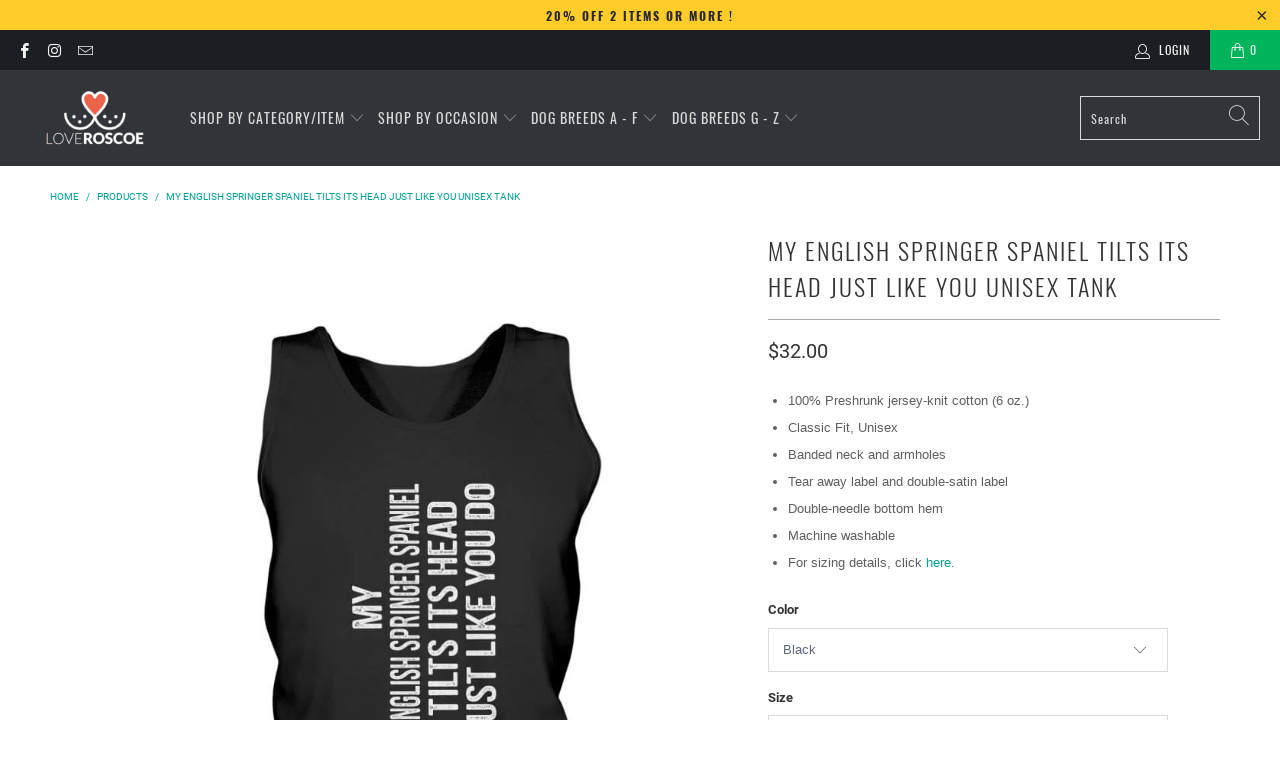

--- FILE ---
content_type: text/html; charset=utf-8
request_url: https://loveroscoe.com/products/english-springer-spaniel-tilts-its-head-just-like-you-unisex-tank
body_size: 33706
content:

















 <!DOCTYPE html>
<html lang="en"> <head> <meta charset="utf-8"> <meta http-equiv="cleartype" content="on"> <meta name="robots" content="index,follow"> <!-- Mobile Specific Metas --> <meta name="HandheldFriendly" content="True"> <meta name="MobileOptimized" content="320"> <meta name="viewport" content="width=device-width,initial-scale=1"> <meta name="theme-color" content="#ffffff"> <title>
      My English Springer Spaniel Tilts Its Head Just Like You Unisex Tank - loveroscoe.com</title> <link rel="preconnect dns-prefetch" href="https://fonts.shopifycdn.com" /> <link rel="preconnect dns-prefetch" href="https://cdn.shopify.com" /> <link rel="preconnect dns-prefetch" href="https://v.shopify.com" /> <link rel="preconnect dns-prefetch" href="https://cdn.shopifycloud.com" /> <link rel="preconnect dns-prefetch" href="https://productreviews.shopifycdn.com" /> <link rel="stylesheet" href="https://cdnjs.cloudflare.com/ajax/libs/fancybox/3.5.6/jquery.fancybox.css"> <!-- Stylesheets for Turbo "6.1.2" --> <link href="//loveroscoe.com/cdn/shop/t/28/assets/styles.css?v=97225503737390782771724387626" rel="stylesheet" type="text/css" media="all" /> <script>
      window.lazySizesConfig = window.lazySizesConfig || {};

      lazySizesConfig.expand = 300;
      lazySizesConfig.loadHidden = false;

      /*! lazysizes - v5.2.2 - bgset plugin */
      !function(e,t){var a=function(){t(e.lazySizes),e.removeEventListener("lazyunveilread",a,!0)};t=t.bind(null,e,e.document),"object"==typeof module&&module.exports?t(require("lazysizes")):"function"==typeof define&&define.amd?define(["lazysizes"],t):e.lazySizes?a():e.addEventListener("lazyunveilread",a,!0)}(window,function(e,z,g){"use strict";var c,y,b,f,i,s,n,v,m;e.addEventListener&&(c=g.cfg,y=/\s+/g,b=/\s*\|\s+|\s+\|\s*/g,f=/^(.+?)(?:\s+\[\s*(.+?)\s*\])(?:\s+\[\s*(.+?)\s*\])?$/,i=/^\s*\(*\s*type\s*:\s*(.+?)\s*\)*\s*$/,s=/\(|\)|'/,n={contain:1,cover:1},v=function(e,t){var a;t&&((a=t.match(i))&&a[1]?e.setAttribute("type",a[1]):e.setAttribute("media",c.customMedia[t]||t))},m=function(e){var t,a,i,r;e.target._lazybgset&&(a=(t=e.target)._lazybgset,(i=t.currentSrc||t.src)&&((r=g.fire(a,"bgsetproxy",{src:i,useSrc:s.test(i)?JSON.stringify(i):i})).defaultPrevented||(a.style.backgroundImage="url("+r.detail.useSrc+")")),t._lazybgsetLoading&&(g.fire(a,"_lazyloaded",{},!1,!0),delete t._lazybgsetLoading))},addEventListener("lazybeforeunveil",function(e){var t,a,i,r,s,n,l,d,o,u;!e.defaultPrevented&&(t=e.target.getAttribute("data-bgset"))&&(o=e.target,(u=z.createElement("img")).alt="",u._lazybgsetLoading=!0,e.detail.firesLoad=!0,a=t,i=o,r=u,s=z.createElement("picture"),n=i.getAttribute(c.sizesAttr),l=i.getAttribute("data-ratio"),d=i.getAttribute("data-optimumx"),i._lazybgset&&i._lazybgset.parentNode==i&&i.removeChild(i._lazybgset),Object.defineProperty(r,"_lazybgset",{value:i,writable:!0}),Object.defineProperty(i,"_lazybgset",{value:s,writable:!0}),a=a.replace(y," ").split(b),s.style.display="none",r.className=c.lazyClass,1!=a.length||n||(n="auto"),a.forEach(function(e){var t,a=z.createElement("source");n&&"auto"!=n&&a.setAttribute("sizes",n),(t=e.match(f))?(a.setAttribute(c.srcsetAttr,t[1]),v(a,t[2]),v(a,t[3])):a.setAttribute(c.srcsetAttr,e),s.appendChild(a)}),n&&(r.setAttribute(c.sizesAttr,n),i.removeAttribute(c.sizesAttr),i.removeAttribute("sizes")),d&&r.setAttribute("data-optimumx",d),l&&r.setAttribute("data-ratio",l),s.appendChild(r),i.appendChild(s),setTimeout(function(){g.loader.unveil(u),g.rAF(function(){g.fire(u,"_lazyloaded",{},!0,!0),u.complete&&m({target:u})})}))}),z.addEventListener("load",m,!0),e.addEventListener("lazybeforesizes",function(e){var t,a,i,r;e.detail.instance==g&&e.target._lazybgset&&e.detail.dataAttr&&(t=e.target._lazybgset,i=t,r=(getComputedStyle(i)||{getPropertyValue:function(){}}).getPropertyValue("background-size"),!n[r]&&n[i.style.backgroundSize]&&(r=i.style.backgroundSize),n[a=r]&&(e.target._lazysizesParentFit=a,g.rAF(function(){e.target.setAttribute("data-parent-fit",a),e.target._lazysizesParentFit&&delete e.target._lazysizesParentFit})))},!0),z.documentElement.addEventListener("lazybeforesizes",function(e){var t,a;!e.defaultPrevented&&e.target._lazybgset&&e.detail.instance==g&&(e.detail.width=(t=e.target._lazybgset,a=g.gW(t,t.parentNode),(!t._lazysizesWidth||a>t._lazysizesWidth)&&(t._lazysizesWidth=a),t._lazysizesWidth))}))});

      /*! lazysizes - v5.2.2 */
      !function(e){var t=function(u,D,f){"use strict";var k,H;if(function(){var e;var t={lazyClass:"lazyload",loadedClass:"lazyloaded",loadingClass:"lazyloading",preloadClass:"lazypreload",errorClass:"lazyerror",autosizesClass:"lazyautosizes",srcAttr:"data-src",srcsetAttr:"data-srcset",sizesAttr:"data-sizes",minSize:40,customMedia:{},init:true,expFactor:1.5,hFac:.8,loadMode:2,loadHidden:true,ricTimeout:0,throttleDelay:125};H=u.lazySizesConfig||u.lazysizesConfig||{};for(e in t){if(!(e in H)){H[e]=t[e]}}}(),!D||!D.getElementsByClassName){return{init:function(){},cfg:H,noSupport:true}}var O=D.documentElement,a=u.HTMLPictureElement,P="addEventListener",$="getAttribute",q=u[P].bind(u),I=u.setTimeout,U=u.requestAnimationFrame||I,l=u.requestIdleCallback,j=/^picture$/i,r=["load","error","lazyincluded","_lazyloaded"],i={},G=Array.prototype.forEach,J=function(e,t){if(!i[t]){i[t]=new RegExp("(\\s|^)"+t+"(\\s|$)")}return i[t].test(e[$]("class")||"")&&i[t]},K=function(e,t){if(!J(e,t)){e.setAttribute("class",(e[$]("class")||"").trim()+" "+t)}},Q=function(e,t){var i;if(i=J(e,t)){e.setAttribute("class",(e[$]("class")||"").replace(i," "))}},V=function(t,i,e){var a=e?P:"removeEventListener";if(e){V(t,i)}r.forEach(function(e){t[a](e,i)})},X=function(e,t,i,a,r){var n=D.createEvent("Event");if(!i){i={}}i.instance=k;n.initEvent(t,!a,!r);n.detail=i;e.dispatchEvent(n);return n},Y=function(e,t){var i;if(!a&&(i=u.picturefill||H.pf)){if(t&&t.src&&!e[$]("srcset")){e.setAttribute("srcset",t.src)}i({reevaluate:true,elements:[e]})}else if(t&&t.src){e.src=t.src}},Z=function(e,t){return(getComputedStyle(e,null)||{})[t]},s=function(e,t,i){i=i||e.offsetWidth;while(i<H.minSize&&t&&!e._lazysizesWidth){i=t.offsetWidth;t=t.parentNode}return i},ee=function(){var i,a;var t=[];var r=[];var n=t;var s=function(){var e=n;n=t.length?r:t;i=true;a=false;while(e.length){e.shift()()}i=false};var e=function(e,t){if(i&&!t){e.apply(this,arguments)}else{n.push(e);if(!a){a=true;(D.hidden?I:U)(s)}}};e._lsFlush=s;return e}(),te=function(i,e){return e?function(){ee(i)}:function(){var e=this;var t=arguments;ee(function(){i.apply(e,t)})}},ie=function(e){var i;var a=0;var r=H.throttleDelay;var n=H.ricTimeout;var t=function(){i=false;a=f.now();e()};var s=l&&n>49?function(){l(t,{timeout:n});if(n!==H.ricTimeout){n=H.ricTimeout}}:te(function(){I(t)},true);return function(e){var t;if(e=e===true){n=33}if(i){return}i=true;t=r-(f.now()-a);if(t<0){t=0}if(e||t<9){s()}else{I(s,t)}}},ae=function(e){var t,i;var a=99;var r=function(){t=null;e()};var n=function(){var e=f.now()-i;if(e<a){I(n,a-e)}else{(l||r)(r)}};return function(){i=f.now();if(!t){t=I(n,a)}}},e=function(){var v,m,c,h,e;var y,z,g,p,C,b,A;var n=/^img$/i;var d=/^iframe$/i;var E="onscroll"in u&&!/(gle|ing)bot/.test(navigator.userAgent);var _=0;var w=0;var N=0;var M=-1;var x=function(e){N--;if(!e||N<0||!e.target){N=0}};var W=function(e){if(A==null){A=Z(D.body,"visibility")=="hidden"}return A||!(Z(e.parentNode,"visibility")=="hidden"&&Z(e,"visibility")=="hidden")};var S=function(e,t){var i;var a=e;var r=W(e);g-=t;b+=t;p-=t;C+=t;while(r&&(a=a.offsetParent)&&a!=D.body&&a!=O){r=(Z(a,"opacity")||1)>0;if(r&&Z(a,"overflow")!="visible"){i=a.getBoundingClientRect();r=C>i.left&&p<i.right&&b>i.top-1&&g<i.bottom+1}}return r};var t=function(){var e,t,i,a,r,n,s,l,o,u,f,c;var d=k.elements;if((h=H.loadMode)&&N<8&&(e=d.length)){t=0;M++;for(;t<e;t++){if(!d[t]||d[t]._lazyRace){continue}if(!E||k.prematureUnveil&&k.prematureUnveil(d[t])){R(d[t]);continue}if(!(l=d[t][$]("data-expand"))||!(n=l*1)){n=w}if(!u){u=!H.expand||H.expand<1?O.clientHeight>500&&O.clientWidth>500?500:370:H.expand;k._defEx=u;f=u*H.expFactor;c=H.hFac;A=null;if(w<f&&N<1&&M>2&&h>2&&!D.hidden){w=f;M=0}else if(h>1&&M>1&&N<6){w=u}else{w=_}}if(o!==n){y=innerWidth+n*c;z=innerHeight+n;s=n*-1;o=n}i=d[t].getBoundingClientRect();if((b=i.bottom)>=s&&(g=i.top)<=z&&(C=i.right)>=s*c&&(p=i.left)<=y&&(b||C||p||g)&&(H.loadHidden||W(d[t]))&&(m&&N<3&&!l&&(h<3||M<4)||S(d[t],n))){R(d[t]);r=true;if(N>9){break}}else if(!r&&m&&!a&&N<4&&M<4&&h>2&&(v[0]||H.preloadAfterLoad)&&(v[0]||!l&&(b||C||p||g||d[t][$](H.sizesAttr)!="auto"))){a=v[0]||d[t]}}if(a&&!r){R(a)}}};var i=ie(t);var B=function(e){var t=e.target;if(t._lazyCache){delete t._lazyCache;return}x(e);K(t,H.loadedClass);Q(t,H.loadingClass);V(t,L);X(t,"lazyloaded")};var a=te(B);var L=function(e){a({target:e.target})};var T=function(t,i){try{t.contentWindow.location.replace(i)}catch(e){t.src=i}};var F=function(e){var t;var i=e[$](H.srcsetAttr);if(t=H.customMedia[e[$]("data-media")||e[$]("media")]){e.setAttribute("media",t)}if(i){e.setAttribute("srcset",i)}};var s=te(function(t,e,i,a,r){var n,s,l,o,u,f;if(!(u=X(t,"lazybeforeunveil",e)).defaultPrevented){if(a){if(i){K(t,H.autosizesClass)}else{t.setAttribute("sizes",a)}}s=t[$](H.srcsetAttr);n=t[$](H.srcAttr);if(r){l=t.parentNode;o=l&&j.test(l.nodeName||"")}f=e.firesLoad||"src"in t&&(s||n||o);u={target:t};K(t,H.loadingClass);if(f){clearTimeout(c);c=I(x,2500);V(t,L,true)}if(o){G.call(l.getElementsByTagName("source"),F)}if(s){t.setAttribute("srcset",s)}else if(n&&!o){if(d.test(t.nodeName)){T(t,n)}else{t.src=n}}if(r&&(s||o)){Y(t,{src:n})}}if(t._lazyRace){delete t._lazyRace}Q(t,H.lazyClass);ee(function(){var e=t.complete&&t.naturalWidth>1;if(!f||e){if(e){K(t,"ls-is-cached")}B(u);t._lazyCache=true;I(function(){if("_lazyCache"in t){delete t._lazyCache}},9)}if(t.loading=="lazy"){N--}},true)});var R=function(e){if(e._lazyRace){return}var t;var i=n.test(e.nodeName);var a=i&&(e[$](H.sizesAttr)||e[$]("sizes"));var r=a=="auto";if((r||!m)&&i&&(e[$]("src")||e.srcset)&&!e.complete&&!J(e,H.errorClass)&&J(e,H.lazyClass)){return}t=X(e,"lazyunveilread").detail;if(r){re.updateElem(e,true,e.offsetWidth)}e._lazyRace=true;N++;s(e,t,r,a,i)};var r=ae(function(){H.loadMode=3;i()});var l=function(){if(H.loadMode==3){H.loadMode=2}r()};var o=function(){if(m){return}if(f.now()-e<999){I(o,999);return}m=true;H.loadMode=3;i();q("scroll",l,true)};return{_:function(){e=f.now();k.elements=D.getElementsByClassName(H.lazyClass);v=D.getElementsByClassName(H.lazyClass+" "+H.preloadClass);q("scroll",i,true);q("resize",i,true);q("pageshow",function(e){if(e.persisted){var t=D.querySelectorAll("."+H.loadingClass);if(t.length&&t.forEach){U(function(){t.forEach(function(e){if(e.complete){R(e)}})})}}});if(u.MutationObserver){new MutationObserver(i).observe(O,{childList:true,subtree:true,attributes:true})}else{O[P]("DOMNodeInserted",i,true);O[P]("DOMAttrModified",i,true);setInterval(i,999)}q("hashchange",i,true);["focus","mouseover","click","load","transitionend","animationend"].forEach(function(e){D[P](e,i,true)});if(/d$|^c/.test(D.readyState)){o()}else{q("load",o);D[P]("DOMContentLoaded",i);I(o,2e4)}if(k.elements.length){t();ee._lsFlush()}else{i()}},checkElems:i,unveil:R,_aLSL:l}}(),re=function(){var i;var n=te(function(e,t,i,a){var r,n,s;e._lazysizesWidth=a;a+="px";e.setAttribute("sizes",a);if(j.test(t.nodeName||"")){r=t.getElementsByTagName("source");for(n=0,s=r.length;n<s;n++){r[n].setAttribute("sizes",a)}}if(!i.detail.dataAttr){Y(e,i.detail)}});var a=function(e,t,i){var a;var r=e.parentNode;if(r){i=s(e,r,i);a=X(e,"lazybeforesizes",{width:i,dataAttr:!!t});if(!a.defaultPrevented){i=a.detail.width;if(i&&i!==e._lazysizesWidth){n(e,r,a,i)}}}};var e=function(){var e;var t=i.length;if(t){e=0;for(;e<t;e++){a(i[e])}}};var t=ae(e);return{_:function(){i=D.getElementsByClassName(H.autosizesClass);q("resize",t)},checkElems:t,updateElem:a}}(),t=function(){if(!t.i&&D.getElementsByClassName){t.i=true;re._();e._()}};return I(function(){H.init&&t()}),k={cfg:H,autoSizer:re,loader:e,init:t,uP:Y,aC:K,rC:Q,hC:J,fire:X,gW:s,rAF:ee}}(e,e.document,Date);e.lazySizes=t,"object"==typeof module&&module.exports&&(module.exports=t)}("undefined"!=typeof window?window:{});</script> <meta name="description" content="100% Preshrunk jersey-knit cotton (6 oz.) Classic Fit, Unisex Banded neck and armholes Tear away label and double-satin label Double-needle bottom hem Machine washable For sizing details, click here." /> <link rel="shortcut icon" type="image/x-icon" href="//loveroscoe.com/cdn/shop/files/love-roscoe-favicon_180x180.gif?v=1614337779"> <link rel="apple-touch-icon" href="//loveroscoe.com/cdn/shop/files/love-roscoe-favicon_180x180.gif?v=1614337779"/> <link rel="apple-touch-icon" sizes="57x57" href="//loveroscoe.com/cdn/shop/files/love-roscoe-favicon_57x57.gif?v=1614337779"/> <link rel="apple-touch-icon" sizes="60x60" href="//loveroscoe.com/cdn/shop/files/love-roscoe-favicon_60x60.gif?v=1614337779"/> <link rel="apple-touch-icon" sizes="72x72" href="//loveroscoe.com/cdn/shop/files/love-roscoe-favicon_72x72.gif?v=1614337779"/> <link rel="apple-touch-icon" sizes="76x76" href="//loveroscoe.com/cdn/shop/files/love-roscoe-favicon_76x76.gif?v=1614337779"/> <link rel="apple-touch-icon" sizes="114x114" href="//loveroscoe.com/cdn/shop/files/love-roscoe-favicon_114x114.gif?v=1614337779"/> <link rel="apple-touch-icon" sizes="180x180" href="//loveroscoe.com/cdn/shop/files/love-roscoe-favicon_180x180.gif?v=1614337779"/> <link rel="apple-touch-icon" sizes="228x228" href="//loveroscoe.com/cdn/shop/files/love-roscoe-favicon_228x228.gif?v=1614337779"/> <link rel="canonical" href="https://loveroscoe.com/products/english-springer-spaniel-tilts-its-head-just-like-you-unisex-tank" /> <script>window.performance && window.performance.mark && window.performance.mark('shopify.content_for_header.start');</script><meta name="google-site-verification" content="mqu160gJe3Mau5MYAjbDTjmSKIvXICZNb0d9mc_c-8w">
<meta id="shopify-digital-wallet" name="shopify-digital-wallet" content="/1185480770/digital_wallets/dialog">
<meta name="shopify-checkout-api-token" content="591fbe2a46c710dfb9cc0a664d17c49f">
<meta id="in-context-paypal-metadata" data-shop-id="1185480770" data-venmo-supported="false" data-environment="production" data-locale="en_US" data-paypal-v4="true" data-currency="USD">
<link rel="alternate" type="application/json+oembed" href="https://loveroscoe.com/products/english-springer-spaniel-tilts-its-head-just-like-you-unisex-tank.oembed">
<script async="async" src="/checkouts/internal/preloads.js?locale=en-US"></script>
<link rel="preconnect" href="https://shop.app" crossorigin="anonymous">
<script async="async" src="https://shop.app/checkouts/internal/preloads.js?locale=en-US&shop_id=1185480770" crossorigin="anonymous"></script>
<script id="apple-pay-shop-capabilities" type="application/json">{"shopId":1185480770,"countryCode":"US","currencyCode":"USD","merchantCapabilities":["supports3DS"],"merchantId":"gid:\/\/shopify\/Shop\/1185480770","merchantName":"loveroscoe.com","requiredBillingContactFields":["postalAddress","email","phone"],"requiredShippingContactFields":["postalAddress","email","phone"],"shippingType":"shipping","supportedNetworks":["visa","masterCard","amex","discover","elo","jcb"],"total":{"type":"pending","label":"loveroscoe.com","amount":"1.00"},"shopifyPaymentsEnabled":true,"supportsSubscriptions":true}</script>
<script id="shopify-features" type="application/json">{"accessToken":"591fbe2a46c710dfb9cc0a664d17c49f","betas":["rich-media-storefront-analytics"],"domain":"loveroscoe.com","predictiveSearch":true,"shopId":1185480770,"locale":"en"}</script>
<script>var Shopify = Shopify || {};
Shopify.shop = "love-my-dog-shirts.myshopify.com";
Shopify.locale = "en";
Shopify.currency = {"active":"USD","rate":"1.0"};
Shopify.country = "US";
Shopify.theme = {"name":"Banner Updated: Back to School August 23, 2024","id":128241696834,"schema_name":"Turbo","schema_version":"6.1.2","theme_store_id":null,"role":"main"};
Shopify.theme.handle = "null";
Shopify.theme.style = {"id":null,"handle":null};
Shopify.cdnHost = "loveroscoe.com/cdn";
Shopify.routes = Shopify.routes || {};
Shopify.routes.root = "/";</script>
<script type="module">!function(o){(o.Shopify=o.Shopify||{}).modules=!0}(window);</script>
<script>!function(o){function n(){var o=[];function n(){o.push(Array.prototype.slice.apply(arguments))}return n.q=o,n}var t=o.Shopify=o.Shopify||{};t.loadFeatures=n(),t.autoloadFeatures=n()}(window);</script>
<script>
  window.ShopifyPay = window.ShopifyPay || {};
  window.ShopifyPay.apiHost = "shop.app\/pay";
  window.ShopifyPay.redirectState = null;
</script>
<script id="shop-js-analytics" type="application/json">{"pageType":"product"}</script>
<script defer="defer" async type="module" src="//loveroscoe.com/cdn/shopifycloud/shop-js/modules/v2/client.init-shop-cart-sync_BT-GjEfc.en.esm.js"></script>
<script defer="defer" async type="module" src="//loveroscoe.com/cdn/shopifycloud/shop-js/modules/v2/chunk.common_D58fp_Oc.esm.js"></script>
<script defer="defer" async type="module" src="//loveroscoe.com/cdn/shopifycloud/shop-js/modules/v2/chunk.modal_xMitdFEc.esm.js"></script>
<script type="module">
  await import("//loveroscoe.com/cdn/shopifycloud/shop-js/modules/v2/client.init-shop-cart-sync_BT-GjEfc.en.esm.js");
await import("//loveroscoe.com/cdn/shopifycloud/shop-js/modules/v2/chunk.common_D58fp_Oc.esm.js");
await import("//loveroscoe.com/cdn/shopifycloud/shop-js/modules/v2/chunk.modal_xMitdFEc.esm.js");

  window.Shopify.SignInWithShop?.initShopCartSync?.({"fedCMEnabled":true,"windoidEnabled":true});

</script>
<script defer="defer" async type="module" src="//loveroscoe.com/cdn/shopifycloud/shop-js/modules/v2/client.payment-terms_Ci9AEqFq.en.esm.js"></script>
<script defer="defer" async type="module" src="//loveroscoe.com/cdn/shopifycloud/shop-js/modules/v2/chunk.common_D58fp_Oc.esm.js"></script>
<script defer="defer" async type="module" src="//loveroscoe.com/cdn/shopifycloud/shop-js/modules/v2/chunk.modal_xMitdFEc.esm.js"></script>
<script type="module">
  await import("//loveroscoe.com/cdn/shopifycloud/shop-js/modules/v2/client.payment-terms_Ci9AEqFq.en.esm.js");
await import("//loveroscoe.com/cdn/shopifycloud/shop-js/modules/v2/chunk.common_D58fp_Oc.esm.js");
await import("//loveroscoe.com/cdn/shopifycloud/shop-js/modules/v2/chunk.modal_xMitdFEc.esm.js");

  
</script>
<script>
  window.Shopify = window.Shopify || {};
  if (!window.Shopify.featureAssets) window.Shopify.featureAssets = {};
  window.Shopify.featureAssets['shop-js'] = {"shop-cart-sync":["modules/v2/client.shop-cart-sync_DZOKe7Ll.en.esm.js","modules/v2/chunk.common_D58fp_Oc.esm.js","modules/v2/chunk.modal_xMitdFEc.esm.js"],"init-fed-cm":["modules/v2/client.init-fed-cm_B6oLuCjv.en.esm.js","modules/v2/chunk.common_D58fp_Oc.esm.js","modules/v2/chunk.modal_xMitdFEc.esm.js"],"shop-cash-offers":["modules/v2/client.shop-cash-offers_D2sdYoxE.en.esm.js","modules/v2/chunk.common_D58fp_Oc.esm.js","modules/v2/chunk.modal_xMitdFEc.esm.js"],"shop-login-button":["modules/v2/client.shop-login-button_QeVjl5Y3.en.esm.js","modules/v2/chunk.common_D58fp_Oc.esm.js","modules/v2/chunk.modal_xMitdFEc.esm.js"],"pay-button":["modules/v2/client.pay-button_DXTOsIq6.en.esm.js","modules/v2/chunk.common_D58fp_Oc.esm.js","modules/v2/chunk.modal_xMitdFEc.esm.js"],"shop-button":["modules/v2/client.shop-button_DQZHx9pm.en.esm.js","modules/v2/chunk.common_D58fp_Oc.esm.js","modules/v2/chunk.modal_xMitdFEc.esm.js"],"avatar":["modules/v2/client.avatar_BTnouDA3.en.esm.js"],"init-windoid":["modules/v2/client.init-windoid_CR1B-cfM.en.esm.js","modules/v2/chunk.common_D58fp_Oc.esm.js","modules/v2/chunk.modal_xMitdFEc.esm.js"],"init-shop-for-new-customer-accounts":["modules/v2/client.init-shop-for-new-customer-accounts_C_vY_xzh.en.esm.js","modules/v2/client.shop-login-button_QeVjl5Y3.en.esm.js","modules/v2/chunk.common_D58fp_Oc.esm.js","modules/v2/chunk.modal_xMitdFEc.esm.js"],"init-shop-email-lookup-coordinator":["modules/v2/client.init-shop-email-lookup-coordinator_BI7n9ZSv.en.esm.js","modules/v2/chunk.common_D58fp_Oc.esm.js","modules/v2/chunk.modal_xMitdFEc.esm.js"],"init-shop-cart-sync":["modules/v2/client.init-shop-cart-sync_BT-GjEfc.en.esm.js","modules/v2/chunk.common_D58fp_Oc.esm.js","modules/v2/chunk.modal_xMitdFEc.esm.js"],"shop-toast-manager":["modules/v2/client.shop-toast-manager_DiYdP3xc.en.esm.js","modules/v2/chunk.common_D58fp_Oc.esm.js","modules/v2/chunk.modal_xMitdFEc.esm.js"],"init-customer-accounts":["modules/v2/client.init-customer-accounts_D9ZNqS-Q.en.esm.js","modules/v2/client.shop-login-button_QeVjl5Y3.en.esm.js","modules/v2/chunk.common_D58fp_Oc.esm.js","modules/v2/chunk.modal_xMitdFEc.esm.js"],"init-customer-accounts-sign-up":["modules/v2/client.init-customer-accounts-sign-up_iGw4briv.en.esm.js","modules/v2/client.shop-login-button_QeVjl5Y3.en.esm.js","modules/v2/chunk.common_D58fp_Oc.esm.js","modules/v2/chunk.modal_xMitdFEc.esm.js"],"shop-follow-button":["modules/v2/client.shop-follow-button_CqMgW2wH.en.esm.js","modules/v2/chunk.common_D58fp_Oc.esm.js","modules/v2/chunk.modal_xMitdFEc.esm.js"],"checkout-modal":["modules/v2/client.checkout-modal_xHeaAweL.en.esm.js","modules/v2/chunk.common_D58fp_Oc.esm.js","modules/v2/chunk.modal_xMitdFEc.esm.js"],"shop-login":["modules/v2/client.shop-login_D91U-Q7h.en.esm.js","modules/v2/chunk.common_D58fp_Oc.esm.js","modules/v2/chunk.modal_xMitdFEc.esm.js"],"lead-capture":["modules/v2/client.lead-capture_BJmE1dJe.en.esm.js","modules/v2/chunk.common_D58fp_Oc.esm.js","modules/v2/chunk.modal_xMitdFEc.esm.js"],"payment-terms":["modules/v2/client.payment-terms_Ci9AEqFq.en.esm.js","modules/v2/chunk.common_D58fp_Oc.esm.js","modules/v2/chunk.modal_xMitdFEc.esm.js"]};
</script>
<script>(function() {
  var isLoaded = false;
  function asyncLoad() {
    if (isLoaded) return;
    isLoaded = true;
    var urls = ["https:\/\/cdn.getshogun.com\/pixel.js?v=3\u0026shop=love-my-dog-shirts.myshopify.com","https:\/\/883d95281f02d796f8b6-7f0f44eb0f2ceeb9d4fffbe1419aae61.ssl.cf1.rackcdn.com\/teelaunch-scripts.js?shop=love-my-dog-shirts.myshopify.com\u0026shop=love-my-dog-shirts.myshopify.com","https:\/\/instafeed.nfcube.com\/cdn\/bf0a93b7087c57b48edef1c335cbc07d.js?shop=love-my-dog-shirts.myshopify.com","https:\/\/chimpstatic.com\/mcjs-connected\/js\/users\/e5d6251b8c6b4ceabba41b4ca\/6b626fef3b359f0dc498a3d19.js?shop=love-my-dog-shirts.myshopify.com","https:\/\/app.teelaunch.com\/sizing-charts-script.js?shop=love-my-dog-shirts.myshopify.com","https:\/\/app.teelaunch.com\/sizing-charts-script.js?shop=love-my-dog-shirts.myshopify.com","https:\/\/na.shgcdn3.com\/pixel-collector.js?shop=love-my-dog-shirts.myshopify.com","https:\/\/app.teelaunch.com\/sizing-charts-script.js?shop=love-my-dog-shirts.myshopify.com"];
    for (var i = 0; i <urls.length; i++) {
      var s = document.createElement('script');
      s.type = 'text/javascript';
      s.async = true;
      s.src = urls[i];
      var x = document.getElementsByTagName('script')[0];
      x.parentNode.insertBefore(s, x);
    }
  };
  if(window.attachEvent) {
    window.attachEvent('onload', asyncLoad);
  } else {
    window.addEventListener('load', asyncLoad, false);
  }
})();</script>
<script id="__st">var __st={"a":1185480770,"offset":-28800,"reqid":"e530c253-ba82-438a-9c57-6bf69384bc65-1769065004","pageurl":"loveroscoe.com\/products\/english-springer-spaniel-tilts-its-head-just-like-you-unisex-tank","u":"e6d7eaa6526f","p":"product","rtyp":"product","rid":4779362451522};</script>
<script>window.ShopifyPaypalV4VisibilityTracking = true;</script>
<script id="captcha-bootstrap">!function(){'use strict';const t='contact',e='account',n='new_comment',o=[[t,t],['blogs',n],['comments',n],[t,'customer']],c=[[e,'customer_login'],[e,'guest_login'],[e,'recover_customer_password'],[e,'create_customer']],r=t=>t.map((([t,e])=>`form[action*='/${t}']:not([data-nocaptcha='true']) input[name='form_type'][value='${e}']`)).join(','),a=t=>()=>t?[...document.querySelectorAll(t)].map((t=>t.form)):[];function s(){const t=[...o],e=r(t);return a(e)}const i='password',u='form_key',d=['recaptcha-v3-token','g-recaptcha-response','h-captcha-response',i],f=()=>{try{return window.sessionStorage}catch{return}},m='__shopify_v',_=t=>t.elements[u];function p(t,e,n=!1){try{const o=window.sessionStorage,c=JSON.parse(o.getItem(e)),{data:r}=function(t){const{data:e,action:n}=t;return t[m]||n?{data:e,action:n}:{data:t,action:n}}(c);for(const[e,n]of Object.entries(r))t.elements[e]&&(t.elements[e].value=n);n&&o.removeItem(e)}catch(o){console.error('form repopulation failed',{error:o})}}const l='form_type',E='cptcha';function T(t){t.dataset[E]=!0}const w=window,h=w.document,L='Shopify',v='ce_forms',y='captcha';let A=!1;((t,e)=>{const n=(g='f06e6c50-85a8-45c8-87d0-21a2b65856fe',I='https://cdn.shopify.com/shopifycloud/storefront-forms-hcaptcha/ce_storefront_forms_captcha_hcaptcha.v1.5.2.iife.js',D={infoText:'Protected by hCaptcha',privacyText:'Privacy',termsText:'Terms'},(t,e,n)=>{const o=w[L][v],c=o.bindForm;if(c)return c(t,g,e,D).then(n);var r;o.q.push([[t,g,e,D],n]),r=I,A||(h.body.append(Object.assign(h.createElement('script'),{id:'captcha-provider',async:!0,src:r})),A=!0)});var g,I,D;w[L]=w[L]||{},w[L][v]=w[L][v]||{},w[L][v].q=[],w[L][y]=w[L][y]||{},w[L][y].protect=function(t,e){n(t,void 0,e),T(t)},Object.freeze(w[L][y]),function(t,e,n,w,h,L){const[v,y,A,g]=function(t,e,n){const i=e?o:[],u=t?c:[],d=[...i,...u],f=r(d),m=r(i),_=r(d.filter((([t,e])=>n.includes(e))));return[a(f),a(m),a(_),s()]}(w,h,L),I=t=>{const e=t.target;return e instanceof HTMLFormElement?e:e&&e.form},D=t=>v().includes(t);t.addEventListener('submit',(t=>{const e=I(t);if(!e)return;const n=D(e)&&!e.dataset.hcaptchaBound&&!e.dataset.recaptchaBound,o=_(e),c=g().includes(e)&&(!o||!o.value);(n||c)&&t.preventDefault(),c&&!n&&(function(t){try{if(!f())return;!function(t){const e=f();if(!e)return;const n=_(t);if(!n)return;const o=n.value;o&&e.removeItem(o)}(t);const e=Array.from(Array(32),(()=>Math.random().toString(36)[2])).join('');!function(t,e){_(t)||t.append(Object.assign(document.createElement('input'),{type:'hidden',name:u})),t.elements[u].value=e}(t,e),function(t,e){const n=f();if(!n)return;const o=[...t.querySelectorAll(`input[type='${i}']`)].map((({name:t})=>t)),c=[...d,...o],r={};for(const[a,s]of new FormData(t).entries())c.includes(a)||(r[a]=s);n.setItem(e,JSON.stringify({[m]:1,action:t.action,data:r}))}(t,e)}catch(e){console.error('failed to persist form',e)}}(e),e.submit())}));const S=(t,e)=>{t&&!t.dataset[E]&&(n(t,e.some((e=>e===t))),T(t))};for(const o of['focusin','change'])t.addEventListener(o,(t=>{const e=I(t);D(e)&&S(e,y())}));const B=e.get('form_key'),M=e.get(l),P=B&&M;t.addEventListener('DOMContentLoaded',(()=>{const t=y();if(P)for(const e of t)e.elements[l].value===M&&p(e,B);[...new Set([...A(),...v().filter((t=>'true'===t.dataset.shopifyCaptcha))])].forEach((e=>S(e,t)))}))}(h,new URLSearchParams(w.location.search),n,t,e,['guest_login'])})(!0,!0)}();</script>
<script integrity="sha256-4kQ18oKyAcykRKYeNunJcIwy7WH5gtpwJnB7kiuLZ1E=" data-source-attribution="shopify.loadfeatures" defer="defer" src="//loveroscoe.com/cdn/shopifycloud/storefront/assets/storefront/load_feature-a0a9edcb.js" crossorigin="anonymous"></script>
<script crossorigin="anonymous" defer="defer" src="//loveroscoe.com/cdn/shopifycloud/storefront/assets/shopify_pay/storefront-65b4c6d7.js?v=20250812"></script>
<script data-source-attribution="shopify.dynamic_checkout.dynamic.init">var Shopify=Shopify||{};Shopify.PaymentButton=Shopify.PaymentButton||{isStorefrontPortableWallets:!0,init:function(){window.Shopify.PaymentButton.init=function(){};var t=document.createElement("script");t.src="https://loveroscoe.com/cdn/shopifycloud/portable-wallets/latest/portable-wallets.en.js",t.type="module",document.head.appendChild(t)}};
</script>
<script data-source-attribution="shopify.dynamic_checkout.buyer_consent">
  function portableWalletsHideBuyerConsent(e){var t=document.getElementById("shopify-buyer-consent"),n=document.getElementById("shopify-subscription-policy-button");t&&n&&(t.classList.add("hidden"),t.setAttribute("aria-hidden","true"),n.removeEventListener("click",e))}function portableWalletsShowBuyerConsent(e){var t=document.getElementById("shopify-buyer-consent"),n=document.getElementById("shopify-subscription-policy-button");t&&n&&(t.classList.remove("hidden"),t.removeAttribute("aria-hidden"),n.addEventListener("click",e))}window.Shopify?.PaymentButton&&(window.Shopify.PaymentButton.hideBuyerConsent=portableWalletsHideBuyerConsent,window.Shopify.PaymentButton.showBuyerConsent=portableWalletsShowBuyerConsent);
</script>
<script data-source-attribution="shopify.dynamic_checkout.cart.bootstrap">document.addEventListener("DOMContentLoaded",(function(){function t(){return document.querySelector("shopify-accelerated-checkout-cart, shopify-accelerated-checkout")}if(t())Shopify.PaymentButton.init();else{new MutationObserver((function(e,n){t()&&(Shopify.PaymentButton.init(),n.disconnect())})).observe(document.body,{childList:!0,subtree:!0})}}));
</script>
<link id="shopify-accelerated-checkout-styles" rel="stylesheet" media="screen" href="https://loveroscoe.com/cdn/shopifycloud/portable-wallets/latest/accelerated-checkout-backwards-compat.css" crossorigin="anonymous">
<style id="shopify-accelerated-checkout-cart">
        #shopify-buyer-consent {
  margin-top: 1em;
  display: inline-block;
  width: 100%;
}

#shopify-buyer-consent.hidden {
  display: none;
}

#shopify-subscription-policy-button {
  background: none;
  border: none;
  padding: 0;
  text-decoration: underline;
  font-size: inherit;
  cursor: pointer;
}

#shopify-subscription-policy-button::before {
  box-shadow: none;
}

      </style>

<script>window.performance && window.performance.mark && window.performance.mark('shopify.content_for_header.end');</script> <script type="text/javascript">
    
      window.__shgMoneyFormat = window.__shgMoneyFormat || {"USD":{"currency":"USD","currency_symbol":"$","currency_symbol_location":"left","decimal_places":2,"decimal_separator":".","thousands_separator":","}};
    
    window.__shgCurrentCurrencyCode = window.__shgCurrentCurrencyCode || {
      currency: "USD",
      currency_symbol: "$",
      decimal_separator: ".",
      thousands_separator: ",",
      decimal_places: 2,
      currency_symbol_location: "left"
    };</script>




    

<meta name="author" content="loveroscoe.com">
<meta property="og:url" content="https://loveroscoe.com/products/english-springer-spaniel-tilts-its-head-just-like-you-unisex-tank">
<meta property="og:site_name" content="loveroscoe.com"> <meta property="og:type" content="product"> <meta property="og:title" content="My English Springer Spaniel Tilts Its Head Just Like You Unisex Tank"> <meta property="og:image" content="https://loveroscoe.com/cdn/shop/products/my-english-springer-spaniel-tilts-its-head-just-like-you-unisex-tank-shirts-black-s-15188693024834_600x.jpg?v=1615728158"> <meta property="og:image:secure_url" content="https://loveroscoe.com/cdn/shop/products/my-english-springer-spaniel-tilts-its-head-just-like-you-unisex-tank-shirts-black-s-15188693024834_600x.jpg?v=1615728158"> <meta property="og:image:width" content="900"> <meta property="og:image:height" content="1125"> <meta property="product:price:amount" content="32.00"> <meta property="product:price:currency" content="USD"> <meta property="og:description" content="100% Preshrunk jersey-knit cotton (6 oz.) Classic Fit, Unisex Banded neck and armholes Tear away label and double-satin label Double-needle bottom hem Machine washable For sizing details, click here.">




<meta name="twitter:card" content="summary"> <meta name="twitter:title" content="My English Springer Spaniel Tilts Its Head Just Like You Unisex Tank"> <meta name="twitter:description" content="
100% Preshrunk jersey-knit cotton (6 oz.)
Classic Fit, Unisex
Banded neck and armholes
Tear away label and double-satin label
Double-needle bottom hem
Machine washable
For sizing details, click here.
"> <meta name="twitter:image" content="https://loveroscoe.com/cdn/shop/products/my-english-springer-spaniel-tilts-its-head-just-like-you-unisex-tank-shirts-black-s-15188693024834_240x.jpg?v=1615728158"> <meta name="twitter:image:width" content="240"> <meta name="twitter:image:height" content="240"> <meta name="twitter:image:alt" content="My English Springer Spaniel Tilts Its Head Just Like You Unisex Tank Shirts Black / S">


    
    
  
  

<script type="text/javascript">
  
    window.SHG_CUSTOMER = null;
  
</script>







<link href="https://monorail-edge.shopifysvc.com" rel="dns-prefetch">
<script>(function(){if ("sendBeacon" in navigator && "performance" in window) {try {var session_token_from_headers = performance.getEntriesByType('navigation')[0].serverTiming.find(x => x.name == '_s').description;} catch {var session_token_from_headers = undefined;}var session_cookie_matches = document.cookie.match(/_shopify_s=([^;]*)/);var session_token_from_cookie = session_cookie_matches && session_cookie_matches.length === 2 ? session_cookie_matches[1] : "";var session_token = session_token_from_headers || session_token_from_cookie || "";function handle_abandonment_event(e) {var entries = performance.getEntries().filter(function(entry) {return /monorail-edge.shopifysvc.com/.test(entry.name);});if (!window.abandonment_tracked && entries.length === 0) {window.abandonment_tracked = true;var currentMs = Date.now();var navigation_start = performance.timing.navigationStart;var payload = {shop_id: 1185480770,url: window.location.href,navigation_start,duration: currentMs - navigation_start,session_token,page_type: "product"};window.navigator.sendBeacon("https://monorail-edge.shopifysvc.com/v1/produce", JSON.stringify({schema_id: "online_store_buyer_site_abandonment/1.1",payload: payload,metadata: {event_created_at_ms: currentMs,event_sent_at_ms: currentMs}}));}}window.addEventListener('pagehide', handle_abandonment_event);}}());</script>
<script id="web-pixels-manager-setup">(function e(e,d,r,n,o){if(void 0===o&&(o={}),!Boolean(null===(a=null===(i=window.Shopify)||void 0===i?void 0:i.analytics)||void 0===a?void 0:a.replayQueue)){var i,a;window.Shopify=window.Shopify||{};var t=window.Shopify;t.analytics=t.analytics||{};var s=t.analytics;s.replayQueue=[],s.publish=function(e,d,r){return s.replayQueue.push([e,d,r]),!0};try{self.performance.mark("wpm:start")}catch(e){}var l=function(){var e={modern:/Edge?\/(1{2}[4-9]|1[2-9]\d|[2-9]\d{2}|\d{4,})\.\d+(\.\d+|)|Firefox\/(1{2}[4-9]|1[2-9]\d|[2-9]\d{2}|\d{4,})\.\d+(\.\d+|)|Chrom(ium|e)\/(9{2}|\d{3,})\.\d+(\.\d+|)|(Maci|X1{2}).+ Version\/(15\.\d+|(1[6-9]|[2-9]\d|\d{3,})\.\d+)([,.]\d+|)( \(\w+\)|)( Mobile\/\w+|) Safari\/|Chrome.+OPR\/(9{2}|\d{3,})\.\d+\.\d+|(CPU[ +]OS|iPhone[ +]OS|CPU[ +]iPhone|CPU IPhone OS|CPU iPad OS)[ +]+(15[._]\d+|(1[6-9]|[2-9]\d|\d{3,})[._]\d+)([._]\d+|)|Android:?[ /-](13[3-9]|1[4-9]\d|[2-9]\d{2}|\d{4,})(\.\d+|)(\.\d+|)|Android.+Firefox\/(13[5-9]|1[4-9]\d|[2-9]\d{2}|\d{4,})\.\d+(\.\d+|)|Android.+Chrom(ium|e)\/(13[3-9]|1[4-9]\d|[2-9]\d{2}|\d{4,})\.\d+(\.\d+|)|SamsungBrowser\/([2-9]\d|\d{3,})\.\d+/,legacy:/Edge?\/(1[6-9]|[2-9]\d|\d{3,})\.\d+(\.\d+|)|Firefox\/(5[4-9]|[6-9]\d|\d{3,})\.\d+(\.\d+|)|Chrom(ium|e)\/(5[1-9]|[6-9]\d|\d{3,})\.\d+(\.\d+|)([\d.]+$|.*Safari\/(?![\d.]+ Edge\/[\d.]+$))|(Maci|X1{2}).+ Version\/(10\.\d+|(1[1-9]|[2-9]\d|\d{3,})\.\d+)([,.]\d+|)( \(\w+\)|)( Mobile\/\w+|) Safari\/|Chrome.+OPR\/(3[89]|[4-9]\d|\d{3,})\.\d+\.\d+|(CPU[ +]OS|iPhone[ +]OS|CPU[ +]iPhone|CPU IPhone OS|CPU iPad OS)[ +]+(10[._]\d+|(1[1-9]|[2-9]\d|\d{3,})[._]\d+)([._]\d+|)|Android:?[ /-](13[3-9]|1[4-9]\d|[2-9]\d{2}|\d{4,})(\.\d+|)(\.\d+|)|Mobile Safari.+OPR\/([89]\d|\d{3,})\.\d+\.\d+|Android.+Firefox\/(13[5-9]|1[4-9]\d|[2-9]\d{2}|\d{4,})\.\d+(\.\d+|)|Android.+Chrom(ium|e)\/(13[3-9]|1[4-9]\d|[2-9]\d{2}|\d{4,})\.\d+(\.\d+|)|Android.+(UC? ?Browser|UCWEB|U3)[ /]?(15\.([5-9]|\d{2,})|(1[6-9]|[2-9]\d|\d{3,})\.\d+)\.\d+|SamsungBrowser\/(5\.\d+|([6-9]|\d{2,})\.\d+)|Android.+MQ{2}Browser\/(14(\.(9|\d{2,})|)|(1[5-9]|[2-9]\d|\d{3,})(\.\d+|))(\.\d+|)|K[Aa][Ii]OS\/(3\.\d+|([4-9]|\d{2,})\.\d+)(\.\d+|)/},d=e.modern,r=e.legacy,n=navigator.userAgent;return n.match(d)?"modern":n.match(r)?"legacy":"unknown"}(),u="modern"===l?"modern":"legacy",c=(null!=n?n:{modern:"",legacy:""})[u],f=function(e){return[e.baseUrl,"/wpm","/b",e.hashVersion,"modern"===e.buildTarget?"m":"l",".js"].join("")}({baseUrl:d,hashVersion:r,buildTarget:u}),m=function(e){var d=e.version,r=e.bundleTarget,n=e.surface,o=e.pageUrl,i=e.monorailEndpoint;return{emit:function(e){var a=e.status,t=e.errorMsg,s=(new Date).getTime(),l=JSON.stringify({metadata:{event_sent_at_ms:s},events:[{schema_id:"web_pixels_manager_load/3.1",payload:{version:d,bundle_target:r,page_url:o,status:a,surface:n,error_msg:t},metadata:{event_created_at_ms:s}}]});if(!i)return console&&console.warn&&console.warn("[Web Pixels Manager] No Monorail endpoint provided, skipping logging."),!1;try{return self.navigator.sendBeacon.bind(self.navigator)(i,l)}catch(e){}var u=new XMLHttpRequest;try{return u.open("POST",i,!0),u.setRequestHeader("Content-Type","text/plain"),u.send(l),!0}catch(e){return console&&console.warn&&console.warn("[Web Pixels Manager] Got an unhandled error while logging to Monorail."),!1}}}}({version:r,bundleTarget:l,surface:e.surface,pageUrl:self.location.href,monorailEndpoint:e.monorailEndpoint});try{o.browserTarget=l,function(e){var d=e.src,r=e.async,n=void 0===r||r,o=e.onload,i=e.onerror,a=e.sri,t=e.scriptDataAttributes,s=void 0===t?{}:t,l=document.createElement("script"),u=document.querySelector("head"),c=document.querySelector("body");if(l.async=n,l.src=d,a&&(l.integrity=a,l.crossOrigin="anonymous"),s)for(var f in s)if(Object.prototype.hasOwnProperty.call(s,f))try{l.dataset[f]=s[f]}catch(e){}if(o&&l.addEventListener("load",o),i&&l.addEventListener("error",i),u)u.appendChild(l);else{if(!c)throw new Error("Did not find a head or body element to append the script");c.appendChild(l)}}({src:f,async:!0,onload:function(){if(!function(){var e,d;return Boolean(null===(d=null===(e=window.Shopify)||void 0===e?void 0:e.analytics)||void 0===d?void 0:d.initialized)}()){var d=window.webPixelsManager.init(e)||void 0;if(d){var r=window.Shopify.analytics;r.replayQueue.forEach((function(e){var r=e[0],n=e[1],o=e[2];d.publishCustomEvent(r,n,o)})),r.replayQueue=[],r.publish=d.publishCustomEvent,r.visitor=d.visitor,r.initialized=!0}}},onerror:function(){return m.emit({status:"failed",errorMsg:"".concat(f," has failed to load")})},sri:function(e){var d=/^sha384-[A-Za-z0-9+/=]+$/;return"string"==typeof e&&d.test(e)}(c)?c:"",scriptDataAttributes:o}),m.emit({status:"loading"})}catch(e){m.emit({status:"failed",errorMsg:(null==e?void 0:e.message)||"Unknown error"})}}})({shopId: 1185480770,storefrontBaseUrl: "https://loveroscoe.com",extensionsBaseUrl: "https://extensions.shopifycdn.com/cdn/shopifycloud/web-pixels-manager",monorailEndpoint: "https://monorail-edge.shopifysvc.com/unstable/produce_batch",surface: "storefront-renderer",enabledBetaFlags: ["2dca8a86"],webPixelsConfigList: [{"id":"788103234","configuration":"{\"site_id\":\"ec96e521-0d1d-4034-855e-8736c7f87744\",\"analytics_endpoint\":\"https:\\\/\\\/na.shgcdn3.com\"}","eventPayloadVersion":"v1","runtimeContext":"STRICT","scriptVersion":"695709fc3f146fa50a25299517a954f2","type":"APP","apiClientId":1158168,"privacyPurposes":["ANALYTICS","MARKETING","SALE_OF_DATA"],"dataSharingAdjustments":{"protectedCustomerApprovalScopes":["read_customer_personal_data"]}},{"id":"433553474","configuration":"{\"config\":\"{\\\"pixel_id\\\":\\\"G-G3V5VNEVYP\\\",\\\"target_country\\\":\\\"US\\\",\\\"gtag_events\\\":[{\\\"type\\\":\\\"begin_checkout\\\",\\\"action_label\\\":\\\"G-G3V5VNEVYP\\\"},{\\\"type\\\":\\\"search\\\",\\\"action_label\\\":\\\"G-G3V5VNEVYP\\\"},{\\\"type\\\":\\\"view_item\\\",\\\"action_label\\\":[\\\"G-G3V5VNEVYP\\\",\\\"MC-EC2NBP0P3C\\\"]},{\\\"type\\\":\\\"purchase\\\",\\\"action_label\\\":[\\\"G-G3V5VNEVYP\\\",\\\"MC-EC2NBP0P3C\\\"]},{\\\"type\\\":\\\"page_view\\\",\\\"action_label\\\":[\\\"G-G3V5VNEVYP\\\",\\\"MC-EC2NBP0P3C\\\"]},{\\\"type\\\":\\\"add_payment_info\\\",\\\"action_label\\\":\\\"G-G3V5VNEVYP\\\"},{\\\"type\\\":\\\"add_to_cart\\\",\\\"action_label\\\":\\\"G-G3V5VNEVYP\\\"}],\\\"enable_monitoring_mode\\\":false}\"}","eventPayloadVersion":"v1","runtimeContext":"OPEN","scriptVersion":"b2a88bafab3e21179ed38636efcd8a93","type":"APP","apiClientId":1780363,"privacyPurposes":[],"dataSharingAdjustments":{"protectedCustomerApprovalScopes":["read_customer_address","read_customer_email","read_customer_name","read_customer_personal_data","read_customer_phone"]}},{"id":"118194242","configuration":"{\"pixel_id\":\"4269341559746830\",\"pixel_type\":\"facebook_pixel\",\"metaapp_system_user_token\":\"-\"}","eventPayloadVersion":"v1","runtimeContext":"OPEN","scriptVersion":"ca16bc87fe92b6042fbaa3acc2fbdaa6","type":"APP","apiClientId":2329312,"privacyPurposes":["ANALYTICS","MARKETING","SALE_OF_DATA"],"dataSharingAdjustments":{"protectedCustomerApprovalScopes":["read_customer_address","read_customer_email","read_customer_name","read_customer_personal_data","read_customer_phone"]}},{"id":"shopify-app-pixel","configuration":"{}","eventPayloadVersion":"v1","runtimeContext":"STRICT","scriptVersion":"0450","apiClientId":"shopify-pixel","type":"APP","privacyPurposes":["ANALYTICS","MARKETING"]},{"id":"shopify-custom-pixel","eventPayloadVersion":"v1","runtimeContext":"LAX","scriptVersion":"0450","apiClientId":"shopify-pixel","type":"CUSTOM","privacyPurposes":["ANALYTICS","MARKETING"]}],isMerchantRequest: false,initData: {"shop":{"name":"loveroscoe.com","paymentSettings":{"currencyCode":"USD"},"myshopifyDomain":"love-my-dog-shirts.myshopify.com","countryCode":"US","storefrontUrl":"https:\/\/loveroscoe.com"},"customer":null,"cart":null,"checkout":null,"productVariants":[{"price":{"amount":32.0,"currencyCode":"USD"},"product":{"title":"My English Springer Spaniel Tilts Its Head Just Like You Unisex Tank","vendor":"Fuel","id":"4779362451522","untranslatedTitle":"My English Springer Spaniel Tilts Its Head Just Like You Unisex Tank","url":"\/products\/english-springer-spaniel-tilts-its-head-just-like-you-unisex-tank","type":"Shirts"},"id":"32656376070210","image":{"src":"\/\/loveroscoe.com\/cdn\/shop\/products\/my-english-springer-spaniel-tilts-its-head-just-like-you-unisex-tank-shirts-black-s-15188693024834.jpg?v=1615728158"},"sku":"FUEL-B531799","title":"Black \/ S","untranslatedTitle":"Black \/ S"},{"price":{"amount":32.0,"currencyCode":"USD"},"product":{"title":"My English Springer Spaniel Tilts Its Head Just Like You Unisex Tank","vendor":"Fuel","id":"4779362451522","untranslatedTitle":"My English Springer Spaniel Tilts Its Head Just Like You Unisex Tank","url":"\/products\/english-springer-spaniel-tilts-its-head-just-like-you-unisex-tank","type":"Shirts"},"id":"32656376234050","image":{"src":"\/\/loveroscoe.com\/cdn\/shop\/products\/my-english-springer-spaniel-tilts-its-head-just-like-you-unisex-tank-shirts-black-s-15188693024834.jpg?v=1615728158"},"sku":"FUEL-C853F15","title":"Black \/ M","untranslatedTitle":"Black \/ M"},{"price":{"amount":32.0,"currencyCode":"USD"},"product":{"title":"My English Springer Spaniel Tilts Its Head Just Like You Unisex Tank","vendor":"Fuel","id":"4779362451522","untranslatedTitle":"My English Springer Spaniel Tilts Its Head Just Like You Unisex Tank","url":"\/products\/english-springer-spaniel-tilts-its-head-just-like-you-unisex-tank","type":"Shirts"},"id":"32656376397890","image":{"src":"\/\/loveroscoe.com\/cdn\/shop\/products\/my-english-springer-spaniel-tilts-its-head-just-like-you-unisex-tank-shirts-black-s-15188693024834.jpg?v=1615728158"},"sku":"FUEL-8E184FC","title":"Black \/ L","untranslatedTitle":"Black \/ L"},{"price":{"amount":32.0,"currencyCode":"USD"},"product":{"title":"My English Springer Spaniel Tilts Its Head Just Like You Unisex Tank","vendor":"Fuel","id":"4779362451522","untranslatedTitle":"My English Springer Spaniel Tilts Its Head Just Like You Unisex Tank","url":"\/products\/english-springer-spaniel-tilts-its-head-just-like-you-unisex-tank","type":"Shirts"},"id":"32656376528962","image":{"src":"\/\/loveroscoe.com\/cdn\/shop\/products\/my-english-springer-spaniel-tilts-its-head-just-like-you-unisex-tank-shirts-black-s-15188693024834.jpg?v=1615728158"},"sku":"FUEL-09021C3","title":"Black \/ XL","untranslatedTitle":"Black \/ XL"},{"price":{"amount":36.0,"currencyCode":"USD"},"product":{"title":"My English Springer Spaniel Tilts Its Head Just Like You Unisex Tank","vendor":"Fuel","id":"4779362451522","untranslatedTitle":"My English Springer Spaniel Tilts Its Head Just Like You Unisex Tank","url":"\/products\/english-springer-spaniel-tilts-its-head-just-like-you-unisex-tank","type":"Shirts"},"id":"32656376660034","image":{"src":"\/\/loveroscoe.com\/cdn\/shop\/products\/my-english-springer-spaniel-tilts-its-head-just-like-you-unisex-tank-shirts-black-s-15188693024834.jpg?v=1615728158"},"sku":"FUEL-3E0DE44","title":"Black \/ 2XL","untranslatedTitle":"Black \/ 2XL"},{"price":{"amount":36.0,"currencyCode":"USD"},"product":{"title":"My English Springer Spaniel Tilts Its Head Just Like You Unisex Tank","vendor":"Fuel","id":"4779362451522","untranslatedTitle":"My English Springer Spaniel Tilts Its Head Just Like You Unisex Tank","url":"\/products\/english-springer-spaniel-tilts-its-head-just-like-you-unisex-tank","type":"Shirts"},"id":"32656376823874","image":{"src":"\/\/loveroscoe.com\/cdn\/shop\/products\/my-english-springer-spaniel-tilts-its-head-just-like-you-unisex-tank-shirts-black-s-15188693024834.jpg?v=1615728158"},"sku":"FUEL-DBC2087","title":"Black \/ 3XL","untranslatedTitle":"Black \/ 3XL"}],"purchasingCompany":null},},"https://loveroscoe.com/cdn","fcfee988w5aeb613cpc8e4bc33m6693e112",{"modern":"","legacy":""},{"shopId":"1185480770","storefrontBaseUrl":"https:\/\/loveroscoe.com","extensionBaseUrl":"https:\/\/extensions.shopifycdn.com\/cdn\/shopifycloud\/web-pixels-manager","surface":"storefront-renderer","enabledBetaFlags":"[\"2dca8a86\"]","isMerchantRequest":"false","hashVersion":"fcfee988w5aeb613cpc8e4bc33m6693e112","publish":"custom","events":"[[\"page_viewed\",{}],[\"product_viewed\",{\"productVariant\":{\"price\":{\"amount\":32.0,\"currencyCode\":\"USD\"},\"product\":{\"title\":\"My English Springer Spaniel Tilts Its Head Just Like You Unisex Tank\",\"vendor\":\"Fuel\",\"id\":\"4779362451522\",\"untranslatedTitle\":\"My English Springer Spaniel Tilts Its Head Just Like You Unisex Tank\",\"url\":\"\/products\/english-springer-spaniel-tilts-its-head-just-like-you-unisex-tank\",\"type\":\"Shirts\"},\"id\":\"32656376070210\",\"image\":{\"src\":\"\/\/loveroscoe.com\/cdn\/shop\/products\/my-english-springer-spaniel-tilts-its-head-just-like-you-unisex-tank-shirts-black-s-15188693024834.jpg?v=1615728158\"},\"sku\":\"FUEL-B531799\",\"title\":\"Black \/ S\",\"untranslatedTitle\":\"Black \/ S\"}}]]"});</script><script>
  window.ShopifyAnalytics = window.ShopifyAnalytics || {};
  window.ShopifyAnalytics.meta = window.ShopifyAnalytics.meta || {};
  window.ShopifyAnalytics.meta.currency = 'USD';
  var meta = {"product":{"id":4779362451522,"gid":"gid:\/\/shopify\/Product\/4779362451522","vendor":"Fuel","type":"Shirts","handle":"english-springer-spaniel-tilts-its-head-just-like-you-unisex-tank","variants":[{"id":32656376070210,"price":3200,"name":"My English Springer Spaniel Tilts Its Head Just Like You Unisex Tank - Black \/ S","public_title":"Black \/ S","sku":"FUEL-B531799"},{"id":32656376234050,"price":3200,"name":"My English Springer Spaniel Tilts Its Head Just Like You Unisex Tank - Black \/ M","public_title":"Black \/ M","sku":"FUEL-C853F15"},{"id":32656376397890,"price":3200,"name":"My English Springer Spaniel Tilts Its Head Just Like You Unisex Tank - Black \/ L","public_title":"Black \/ L","sku":"FUEL-8E184FC"},{"id":32656376528962,"price":3200,"name":"My English Springer Spaniel Tilts Its Head Just Like You Unisex Tank - Black \/ XL","public_title":"Black \/ XL","sku":"FUEL-09021C3"},{"id":32656376660034,"price":3600,"name":"My English Springer Spaniel Tilts Its Head Just Like You Unisex Tank - Black \/ 2XL","public_title":"Black \/ 2XL","sku":"FUEL-3E0DE44"},{"id":32656376823874,"price":3600,"name":"My English Springer Spaniel Tilts Its Head Just Like You Unisex Tank - Black \/ 3XL","public_title":"Black \/ 3XL","sku":"FUEL-DBC2087"}],"remote":false},"page":{"pageType":"product","resourceType":"product","resourceId":4779362451522,"requestId":"e530c253-ba82-438a-9c57-6bf69384bc65-1769065004"}};
  for (var attr in meta) {
    window.ShopifyAnalytics.meta[attr] = meta[attr];
  }
</script>
<script class="analytics">
  (function () {
    var customDocumentWrite = function(content) {
      var jquery = null;

      if (window.jQuery) {
        jquery = window.jQuery;
      } else if (window.Checkout && window.Checkout.$) {
        jquery = window.Checkout.$;
      }

      if (jquery) {
        jquery('body').append(content);
      }
    };

    var hasLoggedConversion = function(token) {
      if (token) {
        return document.cookie.indexOf('loggedConversion=' + token) !== -1;
      }
      return false;
    }

    var setCookieIfConversion = function(token) {
      if (token) {
        var twoMonthsFromNow = new Date(Date.now());
        twoMonthsFromNow.setMonth(twoMonthsFromNow.getMonth() + 2);

        document.cookie = 'loggedConversion=' + token + '; expires=' + twoMonthsFromNow;
      }
    }

    var trekkie = window.ShopifyAnalytics.lib = window.trekkie = window.trekkie || [];
    if (trekkie.integrations) {
      return;
    }
    trekkie.methods = [
      'identify',
      'page',
      'ready',
      'track',
      'trackForm',
      'trackLink'
    ];
    trekkie.factory = function(method) {
      return function() {
        var args = Array.prototype.slice.call(arguments);
        args.unshift(method);
        trekkie.push(args);
        return trekkie;
      };
    };
    for (var i = 0; i < trekkie.methods.length; i++) {
      var key = trekkie.methods[i];
      trekkie[key] = trekkie.factory(key);
    }
    trekkie.load = function(config) {
      trekkie.config = config || {};
      trekkie.config.initialDocumentCookie = document.cookie;
      var first = document.getElementsByTagName('script')[0];
      var script = document.createElement('script');
      script.type = 'text/javascript';
      script.onerror = function(e) {
        var scriptFallback = document.createElement('script');
        scriptFallback.type = 'text/javascript';
        scriptFallback.onerror = function(error) {
                var Monorail = {
      produce: function produce(monorailDomain, schemaId, payload) {
        var currentMs = new Date().getTime();
        var event = {
          schema_id: schemaId,
          payload: payload,
          metadata: {
            event_created_at_ms: currentMs,
            event_sent_at_ms: currentMs
          }
        };
        return Monorail.sendRequest("https://" + monorailDomain + "/v1/produce", JSON.stringify(event));
      },
      sendRequest: function sendRequest(endpointUrl, payload) {
        // Try the sendBeacon API
        if (window && window.navigator && typeof window.navigator.sendBeacon === 'function' && typeof window.Blob === 'function' && !Monorail.isIos12()) {
          var blobData = new window.Blob([payload], {
            type: 'text/plain'
          });

          if (window.navigator.sendBeacon(endpointUrl, blobData)) {
            return true;
          } // sendBeacon was not successful

        } // XHR beacon

        var xhr = new XMLHttpRequest();

        try {
          xhr.open('POST', endpointUrl);
          xhr.setRequestHeader('Content-Type', 'text/plain');
          xhr.send(payload);
        } catch (e) {
          console.log(e);
        }

        return false;
      },
      isIos12: function isIos12() {
        return window.navigator.userAgent.lastIndexOf('iPhone; CPU iPhone OS 12_') !== -1 || window.navigator.userAgent.lastIndexOf('iPad; CPU OS 12_') !== -1;
      }
    };
    Monorail.produce('monorail-edge.shopifysvc.com',
      'trekkie_storefront_load_errors/1.1',
      {shop_id: 1185480770,
      theme_id: 128241696834,
      app_name: "storefront",
      context_url: window.location.href,
      source_url: "//loveroscoe.com/cdn/s/trekkie.storefront.1bbfab421998800ff09850b62e84b8915387986d.min.js"});

        };
        scriptFallback.async = true;
        scriptFallback.src = '//loveroscoe.com/cdn/s/trekkie.storefront.1bbfab421998800ff09850b62e84b8915387986d.min.js';
        first.parentNode.insertBefore(scriptFallback, first);
      };
      script.async = true;
      script.src = '//loveroscoe.com/cdn/s/trekkie.storefront.1bbfab421998800ff09850b62e84b8915387986d.min.js';
      first.parentNode.insertBefore(script, first);
    };
    trekkie.load(
      {"Trekkie":{"appName":"storefront","development":false,"defaultAttributes":{"shopId":1185480770,"isMerchantRequest":null,"themeId":128241696834,"themeCityHash":"17201756361861445427","contentLanguage":"en","currency":"USD","eventMetadataId":"35e86cb2-bc05-48d4-a791-18440ebedb60"},"isServerSideCookieWritingEnabled":true,"monorailRegion":"shop_domain","enabledBetaFlags":["65f19447"]},"Session Attribution":{},"S2S":{"facebookCapiEnabled":true,"source":"trekkie-storefront-renderer","apiClientId":580111}}
    );

    var loaded = false;
    trekkie.ready(function() {
      if (loaded) return;
      loaded = true;

      window.ShopifyAnalytics.lib = window.trekkie;

      var originalDocumentWrite = document.write;
      document.write = customDocumentWrite;
      try { window.ShopifyAnalytics.merchantGoogleAnalytics.call(this); } catch(error) {};
      document.write = originalDocumentWrite;

      window.ShopifyAnalytics.lib.page(null,{"pageType":"product","resourceType":"product","resourceId":4779362451522,"requestId":"e530c253-ba82-438a-9c57-6bf69384bc65-1769065004","shopifyEmitted":true});

      var match = window.location.pathname.match(/checkouts\/(.+)\/(thank_you|post_purchase)/)
      var token = match? match[1]: undefined;
      if (!hasLoggedConversion(token)) {
        setCookieIfConversion(token);
        window.ShopifyAnalytics.lib.track("Viewed Product",{"currency":"USD","variantId":32656376070210,"productId":4779362451522,"productGid":"gid:\/\/shopify\/Product\/4779362451522","name":"My English Springer Spaniel Tilts Its Head Just Like You Unisex Tank - Black \/ S","price":"32.00","sku":"FUEL-B531799","brand":"Fuel","variant":"Black \/ S","category":"Shirts","nonInteraction":true,"remote":false},undefined,undefined,{"shopifyEmitted":true});
      window.ShopifyAnalytics.lib.track("monorail:\/\/trekkie_storefront_viewed_product\/1.1",{"currency":"USD","variantId":32656376070210,"productId":4779362451522,"productGid":"gid:\/\/shopify\/Product\/4779362451522","name":"My English Springer Spaniel Tilts Its Head Just Like You Unisex Tank - Black \/ S","price":"32.00","sku":"FUEL-B531799","brand":"Fuel","variant":"Black \/ S","category":"Shirts","nonInteraction":true,"remote":false,"referer":"https:\/\/loveroscoe.com\/products\/english-springer-spaniel-tilts-its-head-just-like-you-unisex-tank"});
      }
    });


        var eventsListenerScript = document.createElement('script');
        eventsListenerScript.async = true;
        eventsListenerScript.src = "//loveroscoe.com/cdn/shopifycloud/storefront/assets/shop_events_listener-3da45d37.js";
        document.getElementsByTagName('head')[0].appendChild(eventsListenerScript);

})();</script>
  <script>
  if (!window.ga || (window.ga && typeof window.ga !== 'function')) {
    window.ga = function ga() {
      (window.ga.q = window.ga.q || []).push(arguments);
      if (window.Shopify && window.Shopify.analytics && typeof window.Shopify.analytics.publish === 'function') {
        window.Shopify.analytics.publish("ga_stub_called", {}, {sendTo: "google_osp_migration"});
      }
      console.error("Shopify's Google Analytics stub called with:", Array.from(arguments), "\nSee https://help.shopify.com/manual/promoting-marketing/pixels/pixel-migration#google for more information.");
    };
    if (window.Shopify && window.Shopify.analytics && typeof window.Shopify.analytics.publish === 'function') {
      window.Shopify.analytics.publish("ga_stub_initialized", {}, {sendTo: "google_osp_migration"});
    }
  }
</script>
<script
  defer
  src="https://loveroscoe.com/cdn/shopifycloud/perf-kit/shopify-perf-kit-3.0.4.min.js"
  data-application="storefront-renderer"
  data-shop-id="1185480770"
  data-render-region="gcp-us-central1"
  data-page-type="product"
  data-theme-instance-id="128241696834"
  data-theme-name="Turbo"
  data-theme-version="6.1.2"
  data-monorail-region="shop_domain"
  data-resource-timing-sampling-rate="10"
  data-shs="true"
  data-shs-beacon="true"
  data-shs-export-with-fetch="true"
  data-shs-logs-sample-rate="1"
  data-shs-beacon-endpoint="https://loveroscoe.com/api/collect"
></script>
</head> <noscript> <style>
      .product_section .product_form,
      .product_gallery {
        opacity: 1;
      }

      .multi_select,
      form .select {
        display: block !important;
      }

      .image-element__wrap {
        display: none;
      }</style></noscript> <body class="product"
        data-money-format="${{amount}}
"
        data-shop-currency="USD"
        data-shop-url="https://loveroscoe.com"> <div id="shopify-section-header" class="shopify-section shopify-section--header">



<script type="application/ld+json">
  {
    "@context": "http://schema.org",
    "@type": "Organization",
    "name": "loveroscoe.com",
    
      
      "logo": "https://loveroscoe.com/cdn/shop/files/Logo_400x.png?v=1706590027",
    
    "sameAs": [
      "",
      "https://www.facebook.com/loveroscoeonline/",
      "",
      "https://www.instagram.com/loveroscoe",
      "",
      "",
      "",
      ""
    ],
    "url": "https://loveroscoe.com"
  }
</script>




<header id="header" class="mobile_nav-fixed--true"> <div class="promo-banner"> <div class="promo-banner__content"> <p><strong>20% OFF 2 Items or more !</strong></p></div> <div class="promo-banner__close"></div></div> <div class="top-bar"> <a class="mobile_nav dropdown_link" data-dropdown-rel="mobile_menu" data-no-instant="true"> <div> <span></span> <span></span> <span></span> <span></span></div> <span class="menu_title">Menu</span></a> <a href="/" title="loveroscoe.com" class="mobile_logo logo"> <img src="//loveroscoe.com/cdn/shop/files/love-roscoe-logo-white-100x50_410x.png?v=1614338211" alt="loveroscoe.com" class="lazyload" /></a> <div class="top-bar--right"> <a href="/search" class="icon-search dropdown_link" title="Search" data-dropdown-rel="search"></a> <div class="cart-container"> <a href="/cart" class="icon-bag mini_cart dropdown_link" title="Cart" data-no-instant> <span class="cart_count">0</span></a></div></div></div> <div class="dropdown_container" data-dropdown="search"> <div class="dropdown" data-autocomplete-true> <form action="/search" class="header_search_form"> <input type="hidden" name="type" value="product" /> <span class="icon-search search-submit"></span> <input type="text" name="q" placeholder="Search" autocapitalize="off" autocomplete="off" autocorrect="off" class="search-terms" /></form></div></div> <div class="dropdown_container" data-dropdown="mobile_menu"> <div class="dropdown"> <ul class="menu" id="mobile_menu"> <li data-mobile-dropdown-rel="shop-by-category-item" class="sublink"> <a data-no-instant href="#" class="parent-link--false">
            Shop By Category/Item <span class="right icon-down-arrow"></span></a> <ul> <li><a href="/collections/unisex-mens-t-shirts">Unisex / Men's T-Shirts</a></li> <li><a href="/collections/mugs">Mugs</a></li> <li><a href="/collections/womens-shirts">Women's Shirts</a></li> <li><a href="/collections/crewneck-sweatshirt">Crewneck Sweatshirt</a></li> <li><a href="/collections/hooded-sweatshirt">Hooded Sweatshirt</a></li> <li><a href="/collections/long-sleeve-shirt">Long Sleeve Shirt</a></li> <li><a href="/collections/kids-tee">Kid’s Tee</a></li> <li><a href="/collections/unisex-tank">Unisex Tank</a></li> <li><a href="/collections/womens-racerback">Women’s Racerback</a></li> <li><a href="/collections/tumbler">Tumbler</a></li></ul></li> <li data-mobile-dropdown-rel="shop-by-occasion" class="sublink"> <a data-no-instant href="#" class="parent-link--false">
            Shop by Occasion <span class="right icon-down-arrow"></span></a> <ul> <li><a href="/collections/summer-aloha">Summer/Aloha</a></li> <li><a href="/collections/halloween">Halloween</a></li> <li><a href="/collections/christmas">Christmas</a></li> <li><a href="/collections/4th-of-july">4th of July</a></li> <li><a href="/collections/happy-new-year">Happy New Year</a></li> <li><a href="/collections/st-patricks-day">St Patrick's Day</a></li> <li><a href="/collections/easter">Easter</a></li> <li><a href="/collections/beer-wine">Beer/Wine</a></li> <li><a href="/collections/funny">Funny</a></li> <li><a href="/collections/pocket-dogs">Pocket Dogs</a></li> <li><a href="/collections/mothers-day">Mother’s Day</a></li> <li><a href="/collections/father-s-day">Father’s Day</a></li> <li><a href="/collections/social-distancing">Social Distacing</a></li> <li><a href="/collections/thanksgiving">Thanksgiving</a></li> <li><a href="/collections/birthday">Birthday</a></li> <li><a href="/collections/dog-lover-gift">Dog Lover Gift</a></li> <li><a href="/collections/everyday-dog">Everyday Dog</a></li></ul></li> <li data-mobile-dropdown-rel="dog-breeds-a-f" class="sublink"> <a data-no-instant href="#" class="parent-link--false">
            Dog Breeds A - F <span class="right icon-down-arrow"></span></a> <ul> <li class="sublink"> <a data-no-instant href="#" class="parent-link--false">
                    Dog Breeds - A <span class="right icon-down-arrow"></span></a> <ul> <li><a href="/collections/affenpinscher">Affenpinscher</a></li> <li><a href="/collections/afghan-hound">Afghan Hound</a></li> <li><a href="/collections/aidi">Aidi</a></li> <li><a href="/collections/airedale-terrier">Airedale Terrier</a></li> <li><a href="/collections/akita">Akita</a></li> <li><a href="/collections/alaskan-malamute">Alaskan Malamute</a></li> <li><a href="/collections/american-cocker-spaniel">American Cocker Spaniel</a></li> <li><a href="/collections/american-english-coonhound">American English Coonhound</a></li> <li><a href="/collections/american-eskimo">American Eskimo</a></li> <li><a href="/collections/american-foxhound">American Foxhound</a></li> <li><a href="/collections/american-staffordshire-terrier">American Staffordshire Terrier</a></li> <li><a href="/collections/american-water-spaniel">American Water Spaniel</a></li> <li><a href="/collections/anatolian-shepherd-dog">Anatolian Shepherd Dog</a></li> <li><a href="/collections/australian-cattle-dog">Australian Cattle Dog</a></li> <li><a href="/collections/australian-shepherd">Australian Shepherd</a></li> <li><a href="/collections/australian-terrier">Australian Terrier</a></li></ul></li> <li class="sublink"> <a data-no-instant href="#" class="parent-link--false">
                    Dog Breeds - B <span class="right icon-down-arrow"></span></a> <ul> <li><a href="/collections/basenji">Basenji</a></li> <li><a href="/collections/basset-hound">Basset Hound</a></li> <li><a href="/collections/beagle">Beagle</a></li> <li><a href="/collections/belgian-malinois">Belgian Malinois</a></li> <li><a href="/collections/bernese-mountain-dog">Bernese Mountain Dog</a></li> <li><a href="/collections/bichon-frise">Bichon Frise</a></li> <li><a href="/collections/black-russian-terrier">Black Russian Terrier</a></li> <li><a href="/collections/bloodhound">Bloodhound</a></li> <li><a href="/collections/border-collie">Border Collie</a></li> <li><a href="/collections/borzoi">Borzoi</a></li> <li><a href="/collections/boston-terrier">Boston Terrier</a></li> <li><a href="/collections/bouvier-des-flandres">Bouvier des Flandres</a></li> <li><a href="/collections/boxer">Boxer</a></li> <li><a href="/collections/briard">Briard</a></li> <li><a href="/collections/brittany">Brittany</a></li> <li><a href="/collections/brussels-griffon">Brussels Griffon</a></li> <li><a href="/collections/bull-terrier">Bull Terrier</a></li> <li><a href="/collections/bulldog">Bulldog</a></li></ul></li> <li class="sublink"> <a data-no-instant href="#" class="parent-link--false">
                    Dog Breeds - C to D <span class="right icon-down-arrow"></span></a> <ul> <li><a href="/collections/cairn-terrier">Cairn Terrier</a></li> <li><a href="/collections/cardigan-welsh-corgi">Cardigan Welsh Corgi</a></li> <li><a href="/collections/cavalier-king-charles">Cavalier King Charles</a></li> <li><a href="/collections/cavalier-king-charles-spaniel">Cavalier King Charles Spaniel</a></li> <li><a href="/collections/chesapeake-bay-retriever">Chesapeake Bay Retriever</a></li> <li><a href="/collections/chihuahua">Chihuahua</a></li> <li><a href="/collections/chinese-crested">Chinese Crested</a></li> <li><a href="/collections/chiweenie">Chiweenie</a></li> <li><a href="/collections/chow-chow">Chow Chow</a></li> <li><a href="/collections/cockapoo">Cockapoo</a></li> <li><a href="/collections/cocker-spaniel">Cocker Spaniel</a></li> <li><a href="/collections/collie">Collie</a></li> <li><a href="/collections/dachshund">Dachshund</a></li> <li><a href="/collections/dalmatian">Dalmatian</a></li> <li><a href="/collections/dobermann">Dobermann</a></li> <li><a href="/collections/doberman-pinscher">Doberman Pinscher</a></li> <li><a href="/collections/dogue-de-bordeaux">Dogue de Bordeaux</a></li> <li><a href="/collections/doxiepoo">Doxiepoo</a></li> <li><a href="/collections/duck-tolling-retriever">Duck Tolling Retriever</a></li></ul></li> <li class="sublink"> <a data-no-instant href="#" class="parent-link--false">
                    Dog Breeds - E to F <span class="right icon-down-arrow"></span></a> <ul> <li><a href="/collections/english-foxhound">English Foxhound</a></li> <li><a href="/collections/english-mastiff">English Mastiff</a></li> <li><a href="/collections/english-pointer">English Pointer</a></li> <li><a href="/collections/english-setter">English Setter</a></li> <li><a href="/collections/english-springer-spaniel">English Springer Spaniel</a></li> <li><a href="/collections/english-toy-spaniel">English Toy Spaniel</a></li> <li><a href="/collections/field-spaniel">Field Spaniel</a></li> <li><a href="/collections/flat-coated-retriever">Flat Coated Retriever</a></li> <li><a href="/collections/fox-terrier">Fox Terrier</a></li> <li><a href="/collections/french-bulldog">French Bulldog</a></li></ul></li></ul></li> <li data-mobile-dropdown-rel="dog-breeds-g-z" class="sublink"> <a data-no-instant href="#" class="parent-link--false">
            Dog Breeds G - Z <span class="right icon-down-arrow"></span></a> <ul> <li class="sublink"> <a data-no-instant href="#" class="parent-link--false">
                    Dog Breeds - G to J <span class="right icon-down-arrow"></span></a> <ul> <li><a href="/collections/german-shepherd">German Shepherd</a></li> <li><a href="/collections/german-shorthaired-pointer">German Shorthaired Pointer</a></li> <li><a href="/collections/german-wirehaired-pointer">German Wirehaired Pointer</a></li> <li><a href="/collections/giant-schnauzer">Giant Schnauzer</a></li> <li><a href="/collections/golden-retriever">Golden Retriever</a></li> <li><a href="/collections/golden-doodle">Golden Doodle</a></li> <li><a href="/collections/gordon-setter">Gordon Setter</a></li> <li><a href="/collections/great-dane">Great Dane</a></li> <li><a href="/collections/great-pyrenees">Great Pyrenees</a></li> <li><a href="/collections/greyhound">Greyhound</a></li> <li><a href="/collections/havanese">Havanese</a></li> <li><a href="/collections/husky">Husky</a></li> <li><a href="/collections/ibizan-hound">Ibizan Hound</a></li> <li><a href="/collections/irish-setter">Irish Setter</a></li> <li><a href="/collections/irish-wolfhound">Irish Wolfhound</a></li> <li><a href="/collections/jack-russell">Jack Russell</a></li></ul></li> <li class="sublink"> <a data-no-instant href="#" class="parent-link--false">
                    Dog Breeds - L to R <span class="right icon-down-arrow"></span></a> <ul> <li><a href="/collections/labrador-retriever">Labrador Retriever</a></li> <li><a href="/collections/lhasa-apso">Lhasa Apso</a></li> <li><a href="/collections/maltese">Maltese</a></li> <li><a href="/collections/maltipoo">Maltipoo</a></li> <li><a href="/collections/miniature-pinscher">Miniature Pinscher</a></li> <li><a href="/collections/miniature-schnauzer">Miniature Schnauzer</a></li> <li><a href="/collections/newfoundland">Newfoundland</a></li> <li><a href="/collections/papillon">Papillon</a></li> <li><a href="/collections/pembroke-welsh-corgi">Pembroke Welsh Corgi</a></li> <li><a href="/collections/pitbull">Pitbull</a></li> <li><a href="/collections/pomapoo">Pomapoo</a></li> <li><a href="/collections/pomeranian">Pomeranian</a></li> <li><a href="/collections/poodle">Poodle</a></li> <li><a href="/collections/portuguese-water-dog">Portuguese Water Dog</a></li> <li><a href="/collections/pug">Pug</a></li> <li><a href="/collections/puggle">Puggle</a></li> <li><a href="/collections/rat-terrier">Rat Terrier</a></li> <li><a href="/collections/rhodesian-ridgeback">Rhodesian Ridgeback</a></li> <li><a href="/collections/rottweiler">Rottweiler</a></li></ul></li> <li class="sublink"> <a data-no-instant href="#" class="parent-link--false">
                    Dog Breeds - S <span class="right icon-down-arrow"></span></a> <ul> <li><a href="/collections/saint-bernard">Saint Bernard</a></li> <li><a href="/collections/saluki">Saluki</a></li> <li><a href="/collections/samoyed">Samoyed</a></li> <li><a href="/collections/schipperke">Schipperke</a></li> <li><a href="/collections/scottish-terrier-scottie">Scottish Terrier (Scottie)</a></li> <li><a href="/collections/shetland-sheepdog-sheltie">Shetland Sheepdog (Sheltie)</a></li> <li><a href="/collections/shiba-inu">Shiba Inu</a></li> <li><a href="/collections/shih-poo">Shih Poo</a></li> <li><a href="/collections/shih-tzu">Shih Tzu</a></li> <li><a href="/collections/siberian-husky">Siberian Husky</a></li> <li><a href="/collections/silky-terrier">Silky Terrier</a></li> <li><a href="/collections/skye-terrier">Skye Terrier</a></li> <li><a href="/collections/spinone-italiano">Spinone Italiano</a></li> <li><a href="/collections/staffordshire-bull-terrier">Staffordshire Bull Terrier</a></li> <li><a href="/collections/standard-schnauzer">Standard Schnauzer</a></li></ul></li> <li class="sublink"> <a data-no-instant href="#" class="parent-link--false">
                    Dog Breeds - V to Z <span class="right icon-down-arrow"></span></a> <ul> <li><a href="/collections/vizsla">Vizsla</a></li> <li><a href="/collections/weimaraner">Weimaraner</a></li> <li><a href="/collections/welsh-springer-spaniel">Welsh Springer Spaniel</a></li> <li><a href="/collections/welsh-terrier">Welsh Terrier</a></li> <li><a href="/collections/west-highland-terrier-westie">West Highland Terrier (Westie)</a></li> <li><a href="/collections/wheaten-terrier">Wheaten Terrier</a></li> <li><a href="/collections/whippet">Whippet</a></li> <li><a href="/collections/wire-fox-terrier">Wire Fox Terrier</a></li> <li><a href="/collections/wirehaired-pointing-griffon">Wirehaired Pointing Griffon</a></li> <li><a href="/collections/yorkshire-terrier-yorkie">Yorkshire Terrier (Yorkie)</a></li> <li><a href="/collections/yorkipoo">Yorkipoo</a></li></ul></li></ul></li> <li data-no-instant> <a href="https://loveroscoe.com/customer_authentication/redirect?locale=en&region_country=US" id="customer_login_link">Login</a></li></ul></div></div>
</header>





<header class="feature_image  search-enabled--true"> <div class="header  header-fixed--true header-background--solid"> <div class="promo-banner"> <div class="promo-banner__content"> <p><strong>20% OFF 2 Items or more !</strong></p></div> <div class="promo-banner__close"></div></div> <div class="top-bar"> <ul class="social_icons"> <li><a href="https://www.facebook.com/loveroscoeonline/" title="loveroscoe.com on Facebook" rel="me" target="_blank" class="icon-facebook"></a></li> <li><a href="https://www.instagram.com/loveroscoe" title="loveroscoe.com on Instagram" rel="me" target="_blank" class="icon-instagram"></a></li> <li><a href="mailto:hello@loverosoce.com" title="Email loveroscoe.com" class="icon-email"></a></li>
  
</ul> <ul class="menu"></ul> <div class="top-bar--right-menu"> <ul class="menu"> <li> <a href="/account" class="icon-user" title="My Account "> <span>Login</span></a></li></ul> <div class="cart-container"> <a href="/cart" class="icon-bag mini_cart dropdown_link" data-no-instant> <span class="cart_count">0</span></a> <div class="tos_warning cart_content animated fadeIn"> <div class="js-empty-cart__message "> <p class="empty_cart">Your Cart is Empty</p></div> <form action="/cart"
                      method="post"
                      class="hidden"
                      data-total-discount="0"
                      data-money-format="${{amount}}"
                      data-shop-currency="USD"
                      data-shop-name="loveroscoe.com"
                      data-cart-form="mini-cart"> <a class="cart_content__continue-shopping secondary_button">
                    Continue Shopping</a> <ul class="cart_items js-cart_items"></ul> <ul> <li class="cart_discounts js-cart_discounts sale"></li> <li class="cart_subtotal js-cart_subtotal"> <span class="right"> <span class="money">


  $0.00
</span></span> <span>Subtotal</span></li> <li class="cart_savings sale js-cart_savings"></li> <li> <textarea id="note" name="note" rows="2" placeholder="Order Notes"></textarea> <button type="submit" name="checkout" class="action_button add_to_cart"><span class="icon-lock"></span>Checkout</button></li></ul></form></div></div></div></div> <div class="main-nav__wrapper"> <div class="main-nav menu-position--inline logo-alignment--center logo-position--left search-enabled--true" > <div class="header__logo logo--image"> <a href="/" title="loveroscoe.com"> <img src="//loveroscoe.com/cdn/shop/files/Logo_410x.png?v=1706590027" class="primary_logo lazyload" alt="loveroscoe.com" /></a></div> <div class="nav nav--combined"> <ul class="menu align_left"> <li><a href="#" class=" url-deadlink dropdown_link" data-dropdown-rel="shop-by-category-item">Shop By Category/Item <span class="icon-down-arrow"></span></a></li> <li><a href="#" class=" url-deadlink dropdown_link" data-dropdown-rel="shop-by-occasion">Shop by Occasion <span class="icon-down-arrow"></span></a></li> <li><a href="#" class=" url-deadlink dropdown_link" data-dropdown-rel="dog-breeds-a-f">Dog Breeds A - F <span class="icon-down-arrow"></span></a></li> <li><a href="#" class=" url-deadlink dropdown_link" data-dropdown-rel="dog-breeds-g-z">Dog Breeds G - Z <span class="icon-down-arrow"></span></a></li></ul></div> <div class="search-container" data-autocomplete-true> <form action="/search" class="search__form"> <input type="hidden" name="type" value="product" /> <span class="icon-search search-submit"></span> <input type="text" name="q" placeholder="Search" value="" autocapitalize="off" autocomplete="off" autocorrect="off" /></form> <div class="search-link"> <a href="/search" class="icon-search dropdown_link" title="Search" data-dropdown-rel="search"></a></div></div> <div class="dropdown_container" data-dropdown="search"> <div class="dropdown" data-autocomplete-true> <form action="/search" class="header_search_form"> <input type="hidden" name="type" value="product" /> <span class="icon-search search-submit"></span> <input type="text" name="q" placeholder="Search" autocapitalize="off" autocomplete="off" autocorrect="off" class="search-terms" /></form></div></div> <div class="dropdown_container" data-dropdown="shop-by-category-item"> <div class="dropdown menu"> <div class="dropdown_content "> <div class="dropdown_column"> <ul class="dropdown_item"> <li> <a href="/collections/unisex-mens-t-shirts" class="">Unisex / Men's T-Shirts</a></li></ul></div> <div class="dropdown_column"> <ul class="dropdown_item"> <li> <a href="/collections/mugs" class="">Mugs</a></li></ul></div> <div class="dropdown_column"> <ul class="dropdown_item"> <li> <a href="/collections/womens-shirts" class="">Women's Shirts</a></li></ul></div> <div class="dropdown_column"> <ul class="dropdown_item"> <li> <a href="/collections/crewneck-sweatshirt" class="">Crewneck Sweatshirt</a></li></ul></div> <div class="dropdown_column"> <ul class="dropdown_item"> <li> <a href="/collections/hooded-sweatshirt" class="">Hooded Sweatshirt</a></li></ul></div> <div class="dropdown_row"></div> <div class="dropdown_column"> <ul class="dropdown_item"> <li> <a href="/collections/long-sleeve-shirt" class="">Long Sleeve Shirt</a></li></ul></div> <div class="dropdown_column"> <ul class="dropdown_item"> <li> <a href="/collections/kids-tee" class="">Kid’s Tee</a></li></ul></div> <div class="dropdown_column"> <ul class="dropdown_item"> <li> <a href="/collections/unisex-tank" class="">Unisex Tank</a></li></ul></div> <div class="dropdown_column"> <ul class="dropdown_item"> <li> <a href="/collections/womens-racerback" class="">Women’s Racerback</a></li></ul></div> <div class="dropdown_column"> <ul class="dropdown_item"> <li> <a href="/collections/tumbler" class="">Tumbler</a></li></ul></div> <div class="dropdown_row"></div></div></div></div> <div class="dropdown_container" data-dropdown="shop-by-occasion"> <div class="dropdown menu"> <div class="dropdown_content "> <div class="dropdown_column"> <ul class="dropdown_item"> <li> <a href="/collections/summer-aloha" class="">Summer/Aloha</a></li></ul></div> <div class="dropdown_column"> <ul class="dropdown_item"> <li> <a href="/collections/halloween" class="">Halloween</a></li></ul></div> <div class="dropdown_column"> <ul class="dropdown_item"> <li> <a href="/collections/christmas" class="">Christmas</a></li></ul></div> <div class="dropdown_column"> <ul class="dropdown_item"> <li> <a href="/collections/4th-of-july" class="">4th of July</a></li></ul></div> <div class="dropdown_column"> <ul class="dropdown_item"> <li> <a href="/collections/happy-new-year" class="">Happy New Year</a></li></ul></div> <div class="dropdown_row"></div> <div class="dropdown_column"> <ul class="dropdown_item"> <li> <a href="/collections/st-patricks-day" class="">St Patrick's Day</a></li></ul></div> <div class="dropdown_column"> <ul class="dropdown_item"> <li> <a href="/collections/easter" class="">Easter</a></li></ul></div> <div class="dropdown_column"> <ul class="dropdown_item"> <li> <a href="/collections/beer-wine" class="">Beer/Wine</a></li></ul></div> <div class="dropdown_column"> <ul class="dropdown_item"> <li> <a href="/collections/funny" class="">Funny</a></li></ul></div> <div class="dropdown_column"> <ul class="dropdown_item"> <li> <a href="/collections/pocket-dogs" class="">Pocket Dogs</a></li></ul></div> <div class="dropdown_row"></div> <div class="dropdown_column"> <ul class="dropdown_item"> <li> <a href="/collections/mothers-day" class="">Mother’s Day</a></li></ul></div> <div class="dropdown_column"> <ul class="dropdown_item"> <li> <a href="/collections/father-s-day" class="">Father’s Day</a></li></ul></div> <div class="dropdown_column"> <ul class="dropdown_item"> <li> <a href="/collections/social-distancing" class="">Social Distacing</a></li></ul></div> <div class="dropdown_column"> <ul class="dropdown_item"> <li> <a href="/collections/thanksgiving" class="">Thanksgiving</a></li></ul></div> <div class="dropdown_column"> <ul class="dropdown_item"> <li> <a href="/collections/birthday" class="">Birthday</a></li></ul></div> <div class="dropdown_row"></div> <div class="dropdown_column"> <ul class="dropdown_item"> <li> <a href="/collections/dog-lover-gift" class="">Dog Lover Gift</a></li></ul></div> <div class="dropdown_column"> <ul class="dropdown_item"> <li> <a href="/collections/everyday-dog" class="">Everyday Dog</a></li></ul></div></div></div></div> <div class="dropdown_container" data-dropdown="dog-breeds-a-f"> <div class="dropdown menu"> <div class="dropdown_content "> <div class="dropdown_column"> <ul class="dropdown_title"> <li> <a href="#" class="url-deadlink">Dog Breeds - A</a></li></ul> <ul> <li> <a href="/collections/affenpinscher" class="">Affenpinscher</a></li> <li> <a href="/collections/afghan-hound" class="">Afghan Hound</a></li> <li> <a href="/collections/aidi" class="">Aidi</a></li> <li> <a href="/collections/airedale-terrier" class="">Airedale Terrier</a></li> <li> <a href="/collections/akita" class="">Akita</a></li> <li> <a href="/collections/alaskan-malamute" class="">Alaskan Malamute</a></li> <li> <a href="/collections/american-cocker-spaniel" class="">American Cocker Spaniel</a></li> <li> <a href="/collections/american-english-coonhound" class="">American English Coonhound</a></li> <li> <a href="/collections/american-eskimo" class="">American Eskimo</a></li> <li> <a href="/collections/american-foxhound" class="">American Foxhound</a></li> <li> <a href="/collections/american-staffordshire-terrier" class="">American Staffordshire Terrier</a></li> <li> <a href="/collections/american-water-spaniel" class="">American Water Spaniel</a></li> <li> <a href="/collections/anatolian-shepherd-dog" class="">Anatolian Shepherd Dog</a></li> <li> <a href="/collections/australian-cattle-dog" class="">Australian Cattle Dog</a></li> <li> <a href="/collections/australian-shepherd" class="">Australian Shepherd</a></li> <li> <a href="/collections/australian-terrier" class="">Australian Terrier</a></li></ul></div> <div class="dropdown_column"> <ul class="dropdown_title"> <li> <a href="#" class="url-deadlink">Dog Breeds - B</a></li></ul> <ul> <li> <a href="/collections/basenji" class="">Basenji</a></li> <li> <a href="/collections/basset-hound" class="">Basset Hound</a></li> <li> <a href="/collections/beagle" class="">Beagle</a></li> <li> <a href="/collections/belgian-malinois" class="">Belgian Malinois</a></li> <li> <a href="/collections/bernese-mountain-dog" class="">Bernese Mountain Dog</a></li> <li> <a href="/collections/bichon-frise" class="">Bichon Frise</a></li> <li> <a href="/collections/black-russian-terrier" class="">Black Russian Terrier</a></li> <li> <a href="/collections/bloodhound" class="">Bloodhound</a></li> <li> <a href="/collections/border-collie" class="">Border Collie</a></li> <li> <a href="/collections/borzoi" class="">Borzoi</a></li> <li> <a href="/collections/boston-terrier" class="">Boston Terrier</a></li> <li> <a href="/collections/bouvier-des-flandres" class="">Bouvier des Flandres</a></li> <li> <a href="/collections/boxer" class="">Boxer</a></li> <li> <a href="/collections/briard" class="">Briard</a></li> <li> <a href="/collections/brittany" class="">Brittany</a></li> <li> <a href="/collections/brussels-griffon" class="">Brussels Griffon</a></li> <li> <a href="/collections/bull-terrier" class="">Bull Terrier</a></li> <li> <a href="/collections/bulldog" class="">Bulldog</a></li></ul></div> <div class="dropdown_column"> <ul class="dropdown_title"> <li> <a href="#" class="url-deadlink">Dog Breeds - C to D</a></li></ul> <ul> <li> <a href="/collections/cairn-terrier" class="">Cairn Terrier</a></li> <li> <a href="/collections/cardigan-welsh-corgi" class="">Cardigan Welsh Corgi</a></li> <li> <a href="/collections/cavalier-king-charles" class="">Cavalier King Charles</a></li> <li> <a href="/collections/cavalier-king-charles-spaniel" class="">Cavalier King Charles Spaniel</a></li> <li> <a href="/collections/chesapeake-bay-retriever" class="">Chesapeake Bay Retriever</a></li> <li> <a href="/collections/chihuahua" class="">Chihuahua</a></li> <li> <a href="/collections/chinese-crested" class="">Chinese Crested</a></li> <li> <a href="/collections/chiweenie" class="">Chiweenie</a></li> <li> <a href="/collections/chow-chow" class="">Chow Chow</a></li> <li> <a href="/collections/cockapoo" class="">Cockapoo</a></li> <li> <a href="/collections/cocker-spaniel" class="">Cocker Spaniel</a></li> <li> <a href="/collections/collie" class="">Collie</a></li> <li> <a href="/collections/dachshund" class="">Dachshund</a></li> <li> <a href="/collections/dalmatian" class="">Dalmatian</a></li> <li> <a href="/collections/dobermann" class="">Dobermann</a></li> <li> <a href="/collections/doberman-pinscher" class="">Doberman Pinscher</a></li> <li> <a href="/collections/dogue-de-bordeaux" class="">Dogue de Bordeaux</a></li> <li> <a href="/collections/doxiepoo" class="">Doxiepoo</a></li> <li> <a href="/collections/duck-tolling-retriever" class="">Duck Tolling Retriever</a></li></ul></div> <div class="dropdown_column"> <ul class="dropdown_title"> <li> <a href="#" class="url-deadlink">Dog Breeds - E to F</a></li></ul> <ul> <li> <a href="/collections/english-foxhound" class="">English Foxhound</a></li> <li> <a href="/collections/english-mastiff" class="">English Mastiff</a></li> <li> <a href="/collections/english-pointer" class="">English Pointer</a></li> <li> <a href="/collections/english-setter" class="">English Setter</a></li> <li> <a href="/collections/english-springer-spaniel" class="">English Springer Spaniel</a></li> <li> <a href="/collections/english-toy-spaniel" class="">English Toy Spaniel</a></li> <li> <a href="/collections/field-spaniel" class="">Field Spaniel</a></li> <li> <a href="/collections/flat-coated-retriever" class="">Flat Coated Retriever</a></li> <li> <a href="/collections/fox-terrier" class="">Fox Terrier</a></li> <li> <a href="/collections/french-bulldog" class="">French Bulldog</a></li></ul></div></div></div></div> <div class="dropdown_container" data-dropdown="dog-breeds-g-z"> <div class="dropdown menu"> <div class="dropdown_content "> <div class="dropdown_column"> <ul class="dropdown_title"> <li> <a href="#" class="url-deadlink">Dog Breeds - G to J</a></li></ul> <ul> <li> <a href="/collections/german-shepherd" class="">German Shepherd</a></li> <li> <a href="/collections/german-shorthaired-pointer" class="">German Shorthaired Pointer</a></li> <li> <a href="/collections/german-wirehaired-pointer" class="">German Wirehaired Pointer</a></li> <li> <a href="/collections/giant-schnauzer" class="">Giant Schnauzer</a></li> <li> <a href="/collections/golden-retriever" class="">Golden Retriever</a></li> <li> <a href="/collections/golden-doodle" class="">Golden Doodle</a></li> <li> <a href="/collections/gordon-setter" class="">Gordon Setter</a></li> <li> <a href="/collections/great-dane" class="">Great Dane</a></li> <li> <a href="/collections/great-pyrenees" class="">Great Pyrenees</a></li> <li> <a href="/collections/greyhound" class="">Greyhound</a></li> <li> <a href="/collections/havanese" class="">Havanese</a></li> <li> <a href="/collections/husky" class="">Husky</a></li> <li> <a href="/collections/ibizan-hound" class="">Ibizan Hound</a></li> <li> <a href="/collections/irish-setter" class="">Irish Setter</a></li> <li> <a href="/collections/irish-wolfhound" class="">Irish Wolfhound</a></li> <li> <a href="/collections/jack-russell" class="">Jack Russell</a></li></ul></div> <div class="dropdown_column"> <ul class="dropdown_title"> <li> <a href="#" class="url-deadlink">Dog Breeds - L to R</a></li></ul> <ul> <li> <a href="/collections/labrador-retriever" class="">Labrador Retriever</a></li> <li> <a href="/collections/lhasa-apso" class="">Lhasa Apso</a></li> <li> <a href="/collections/maltese" class="">Maltese</a></li> <li> <a href="/collections/maltipoo" class="">Maltipoo</a></li> <li> <a href="/collections/miniature-pinscher" class="">Miniature Pinscher</a></li> <li> <a href="/collections/miniature-schnauzer" class="">Miniature Schnauzer</a></li> <li> <a href="/collections/newfoundland" class="">Newfoundland</a></li> <li> <a href="/collections/papillon" class="">Papillon</a></li> <li> <a href="/collections/pembroke-welsh-corgi" class="">Pembroke Welsh Corgi</a></li> <li> <a href="/collections/pitbull" class="">Pitbull</a></li> <li> <a href="/collections/pomapoo" class="">Pomapoo</a></li> <li> <a href="/collections/pomeranian" class="">Pomeranian</a></li> <li> <a href="/collections/poodle" class="">Poodle</a></li> <li> <a href="/collections/portuguese-water-dog" class="">Portuguese Water Dog</a></li> <li> <a href="/collections/pug" class="">Pug</a></li> <li> <a href="/collections/puggle" class="">Puggle</a></li> <li> <a href="/collections/rat-terrier" class="">Rat Terrier</a></li> <li> <a href="/collections/rhodesian-ridgeback" class="">Rhodesian Ridgeback</a></li> <li> <a href="/collections/rottweiler" class="">Rottweiler</a></li></ul></div> <div class="dropdown_column"> <ul class="dropdown_title"> <li> <a href="#" class="url-deadlink">Dog Breeds - S</a></li></ul> <ul> <li> <a href="/collections/saint-bernard" class="">Saint Bernard</a></li> <li> <a href="/collections/saluki" class="">Saluki</a></li> <li> <a href="/collections/samoyed" class="">Samoyed</a></li> <li> <a href="/collections/schipperke" class="">Schipperke</a></li> <li> <a href="/collections/scottish-terrier-scottie" class="">Scottish Terrier (Scottie)</a></li> <li> <a href="/collections/shetland-sheepdog-sheltie" class="">Shetland Sheepdog (Sheltie)</a></li> <li> <a href="/collections/shiba-inu" class="">Shiba Inu</a></li> <li> <a href="/collections/shih-poo" class="">Shih Poo</a></li> <li> <a href="/collections/shih-tzu" class="">Shih Tzu</a></li> <li> <a href="/collections/siberian-husky" class="">Siberian Husky</a></li> <li> <a href="/collections/silky-terrier" class="">Silky Terrier</a></li> <li> <a href="/collections/skye-terrier" class="">Skye Terrier</a></li> <li> <a href="/collections/spinone-italiano" class="">Spinone Italiano</a></li> <li> <a href="/collections/staffordshire-bull-terrier" class="">Staffordshire Bull Terrier</a></li> <li> <a href="/collections/standard-schnauzer" class="">Standard Schnauzer</a></li></ul></div> <div class="dropdown_column"> <ul class="dropdown_title"> <li> <a href="#" class="url-deadlink">Dog Breeds - V to Z</a></li></ul> <ul> <li> <a href="/collections/vizsla" class="">Vizsla</a></li> <li> <a href="/collections/weimaraner" class="">Weimaraner</a></li> <li> <a href="/collections/welsh-springer-spaniel" class="">Welsh Springer Spaniel</a></li> <li> <a href="/collections/welsh-terrier" class="">Welsh Terrier</a></li> <li> <a href="/collections/west-highland-terrier-westie" class="">West Highland Terrier (Westie)</a></li> <li> <a href="/collections/wheaten-terrier" class="">Wheaten Terrier</a></li> <li> <a href="/collections/whippet" class="">Whippet</a></li> <li> <a href="/collections/wire-fox-terrier" class="">Wire Fox Terrier</a></li> <li> <a href="/collections/wirehaired-pointing-griffon" class="">Wirehaired Pointing Griffon</a></li> <li> <a href="/collections/yorkshire-terrier-yorkie" class="">Yorkshire Terrier (Yorkie)</a></li> <li> <a href="/collections/yorkipoo" class="">Yorkipoo</a></li></ul></div></div></div></div></div></div></div>
</header>

<style>
  div.header__logo,
  div.header__logo img,
  div.header__logo span,
  .sticky_nav .menu-position--block .header__logo {
    max-width: 170px;
  }
</style>


</div> <div class="mega-menu-container"> <div id="shopify-section-mega-menu-3" class="shopify-section shopify-section--mega-menu"> <div class="dropdown_container mega-menu mega-menu-3" data-dropdown="shop"> <div class="dropdown menu"> <div class="dropdown_content "> <div class="dropdown_column" > <div class="mega-menu__richtext"> <p>test text</p></div> <div class="mega-menu__image-caption-link"> <a href="/collections/mens-apparel" > <p class="mega-menu__image-caption">Time to get excited about our new collection for Men!</p></a></div> <div class="mega-menu__richtext"></div></div> <div class="dropdown_column" > <div class="mega-menu__richtext"></div> <div class="mega-menu__richtext"></div></div> <div class="dropdown_column" > <div class="mega-menu__richtext"></div> <div class="mega-menu__richtext"></div></div> <div class="dropdown_column" > <div class="mega-menu__richtext"></div> <div class="mega-menu__richtext"></div></div> <div class="dropdown_column" > <div class="mega-menu__richtext"></div> <div class="mega-menu__image-caption-link"> <a href="/pages/our-team" > <p class="mega-menu__image-caption">Meet our lovely team!</p></a></div> <div class="mega-menu__richtext"></div></div></div></div></div> <ul class="mobile-mega-menu hidden" data-mobile-dropdown="shop"> <div> <li class="mobile-mega-menu_block mega-menu__richtext"> <p>test text</p></li> <li class="mobile-mega-menu_block"  > <a href="/collections/mens-apparel" > <p class="mobile-mega-menu__image-caption">Time to get excited about our new collection for Men!</p></a></li> <li class="mobile-mega-menu_block"  ></li></div> <div> <li class="mobile-mega-menu_block mega-menu__richtext"></li> <li class="mobile-mega-menu_block"  ></li></div> <div> <li class="mobile-mega-menu_block mega-menu__richtext"></li> <li class="mobile-mega-menu_block"  ></li></div> <div> <li class="mobile-mega-menu_block mega-menu__richtext"></li> <li class="mobile-mega-menu_block"  ></li></div> <div> <li class="mobile-mega-menu_block mega-menu__richtext"></li> <li class="mobile-mega-menu_block"  > <a href="/pages/our-team" > <p class="mobile-mega-menu__image-caption">Meet our lovely team!</p></a></li> <li class="mobile-mega-menu_block"  ></li></div></ul>



</div></div>

    

<section class="section has-padding-top"> <a name="pagecontent" id="pagecontent"></a> <div class="container">

    


<script type="application/ld+json">
  {
    "@context": "http://schema.org/",
    "@type": "Product",
    "name": "My English Springer Spaniel Tilts Its Head Just Like You Unisex Tank",
    "image": "https:\/\/loveroscoe.com\/cdn\/shop\/products\/my-english-springer-spaniel-tilts-its-head-just-like-you-unisex-tank-shirts-black-s-15188693024834_1024x1024.jpg?v=1615728158",
    
      "description": "\u003cul style=\"margin: 0px 0px 0px 10px; padding: 10px 10px 5px; border: none; outline: none; color: #605f5f; font-family: AvenirNextLTPro, Arial, sans-serif; font-size: 13px; background-color: #ffffff;\"\u003e\n\u003cli style=\"margin: 0px; padding: 0px 0px 5px; border: none; outline: none; list-style: disc !important;\"\u003e100% Preshrunk jersey-knit cotton (6 oz.)\u003c\/li\u003e\n\u003cli style=\"margin: 0px; padding: 0px 0px 5px; border: none; outline: none; list-style: disc !important;\"\u003eClassic Fit, Unisex\u003c\/li\u003e\n\u003cli style=\"margin: 0px; padding: 0px 0px 5px; border: none; outline: none; list-style: disc !important;\"\u003eBanded neck and armholes\u003c\/li\u003e\n\u003cli style=\"margin: 0px; padding: 0px 0px 5px; border: none; outline: none; list-style: disc !important;\"\u003eTear away label and double-satin label\u003c\/li\u003e\n\u003cli style=\"margin: 0px; padding: 0px 0px 5px; border: none; outline: none; list-style: disc !important;\"\u003eDouble-needle bottom hem\u003c\/li\u003e\n\u003cli style=\"margin: 0px; padding: 0px 0px 5px; border: none; outline: none; list-style: disc !important;\"\u003eMachine washable\u003c\/li\u003e\n\u003cli style=\"margin: 0px; padding: 0px 0px 5px; border: none; outline: none; list-style: disc !important;\"\u003eFor sizing details, click \u003ca href=\"https:\/\/drive.google.com\/file\/d\/1wdIqWTWiGI9XWolgzhEIqW_M3_uGQJjN\/\" target=\"_blank\" rel=\"noopener\"\u003ehere\u003c\/a\u003e.\u003c\/li\u003e\n\u003c\/ul\u003e",
    
    
      "brand": {
        "@type": "Thing",
        "name": "Fuel"
      },
    
    
      "sku": "FUEL-B531799",
    
    
    "offers": {
      "@type": "Offer",
      "priceCurrency": "USD",
      "price": 32.0,
      "availability": "http://schema.org/InStock",
      "url": "https://loveroscoe.com/products/english-springer-spaniel-tilts-its-head-just-like-you-unisex-tank?variant=32656376070210",
      "seller": {
        "@type": "Organization",
        "name": "loveroscoe.com"
      },
      "priceValidUntil": "\n  2027-01-21\n"
    }
  }
</script> <div class="breadcrumb__wrapper one-whole column"> <div class="breadcrumb-collection breadcrumb-collection--product"> <script type="application/ld+json">
  {
    "@context": "https://schema.org",
    "@type": "BreadcrumbList",
    "itemListElement": [
      {
        "@type": "ListItem",
        "position": 1,
        "item": {
          "@id": "https://loveroscoe.com",
          "name": "Home"
        }
      },
      {
        "@type": "ListItem",
        "position": 2,
        "item": {
          
            "@id": "/collections/all",
            "name": "Products"
          
        }
      },
      {
        "@type": "ListItem",
        "position": 3,
        "item": {
          "@id": "/products/english-springer-spaniel-tilts-its-head-just-like-you-unisex-tank",
          "name": "My English Springer Spaniel Tilts Its Head Just Like You Unisex Tank"
        }
      }
    ]
  }
</script>

<div class="breadcrumb_text"> <a href="/" title="loveroscoe.com" class="breadcrumb_link"> <span>Home</span></a> <span class="breadcrumb-divider">/</span> <a href="/collections/all" title="Products" class="breadcrumb_link"> <span>Products</span></a> <span class="breadcrumb-divider">/</span> <a href="/products/english-springer-spaniel-tilts-its-head-just-like-you-unisex-tank" class="breadcrumb_link"> <span>My English Springer Spaniel Tilts Its Head Just Like You Unisex Tank</span></a>
</div></div></div> <section class="section--has-sidebar-option is-flex is-flex-wrap has-padding-top"> <div id="shopify-section-product-sidebar" class="shopify-section shopify-section--product-sidebar">





</div> <div id="shopify-section-product-template" class="shopify-section shopify-section--product-template has-sidebar-option">



<div class="one-whole column product-4779362451522"> <div class="product product-name--english-springer-spaniel-tilts-its-head-just-like-you-unisex-tank product_section js-product_section is-flex media-position--left" data-rv-handle="english-springer-spaniel-tilts-its-head-just-like-you-unisex-tank"> <div class="three-fifths columns medium-down--one-whole product__images">
      





<style data-shopify>
.shopify-model-viewer-ui model-viewer {
  --progress-bar-height: 2px;
  --progress-bar-color: #333333;
}
</style>

<div class="gallery-wrap
            gallery-arrows--true
            
            gallery-thumbnails--bottom"> <div class="product_gallery js-product-gallery product-4779362451522-gallery
              transparentBackground--false
              slideshow-transition--slide
              popup-enabled--true
              show-gallery-arrows--true
               single-image "
            data-thumbnails-enabled="true"
            data-gallery-arrows-enabled="true"
            data-slideshow-speed="0"
            data-slideshow-animation="slide"
            data-thumbnails-position="bottom"
            data-thumbnails-slider-enabled="true"
            data-zoom="true"
            data-video-loop="false"
            data-product-id="4779362451522"
            data-product-lightbox="true"
            data-media-count="1"
            data-product-gallery> <div class="gallery-cell" data-product-id="4779362451522" data-media-type="image" data-thumb="" data-title=""> <a  href="//loveroscoe.com/cdn/shop/products/my-english-springer-spaniel-tilts-its-head-just-like-you-unisex-tank-shirts-black-s-15188693024834_5000x.jpg?v=1615728158"
                    class="lightbox"
                    data-fancybox="4779362451522"
                    rel="product-lightbox"
                    tabindex="-1"> <div class="image__container" style="max-width: 900px"> <img  data-zoom-src="//loveroscoe.com/cdn/shop/products/my-english-springer-spaniel-tilts-its-head-just-like-you-unisex-tank-shirts-black-s-15188693024834_5000x.jpg?v=1615728158"
                        alt="My English Springer Spaniel Tilts Its Head Just Like You Unisex Tank Shirts Black / S"
                        class=" lazyload blur-up"
                        data-image-id="20261617860674"
                        data-index="0"
                        data-sizes="100vw"
                        data-aspectratio="900/1125"
                        data-src="//loveroscoe.com/cdn/shop/products/my-english-springer-spaniel-tilts-its-head-just-like-you-unisex-tank-shirts-black-s-15188693024834_1200x.jpg?v=1615728158"
                        data-srcset=" //loveroscoe.com/cdn/shop/products/my-english-springer-spaniel-tilts-its-head-just-like-you-unisex-tank-shirts-black-s-15188693024834_200x.jpg?v=1615728158 200w,
                                      //loveroscoe.com/cdn/shop/products/my-english-springer-spaniel-tilts-its-head-just-like-you-unisex-tank-shirts-black-s-15188693024834_400x.jpg?v=1615728158 400w,
                                      //loveroscoe.com/cdn/shop/products/my-english-springer-spaniel-tilts-its-head-just-like-you-unisex-tank-shirts-black-s-15188693024834_600x.jpg?v=1615728158 600w,
                                      //loveroscoe.com/cdn/shop/products/my-english-springer-spaniel-tilts-its-head-just-like-you-unisex-tank-shirts-black-s-15188693024834_800x.jpg?v=1615728158 800w,
                                      //loveroscoe.com/cdn/shop/products/my-english-springer-spaniel-tilts-its-head-just-like-you-unisex-tank-shirts-black-s-15188693024834_1200x.jpg?v=1615728158 1200w,
                                      //loveroscoe.com/cdn/shop/products/my-english-springer-spaniel-tilts-its-head-just-like-you-unisex-tank-shirts-black-s-15188693024834_2000x.jpg?v=1615728158 2000w"
                        height="1125"
                        width="900"
                        srcset="data:image/svg+xml;utf8,<svg%20xmlns='http://www.w3.org/2000/svg'%20width='900'%20height='1125'></svg>"
                        /></div></a></div></div> <div class="product_gallery_nav
            product-gallery__thumbnails
            product_gallery_nav--bottom
            product-4779362451522-gallery-nav"></div>
    
  
</div></div> <div class="two-fifths columns medium-down--one-whole"> <h1 class="product_name">My English Springer Spaniel Tilts Its Head Just Like You Unisex Tank</h1> <div class="feature_divider"></div> <div class="modal_price"> <div class="price__container price__container--display-price-true has-margin-right"> <span content="32.00" class=""> <span class="current_price"> <span class="money">


  $32.00
</span></span></span> <span class="was_price"></span> <span class="sale savings"></span></div> <div class="sold-out__container"> <span class="sold_out"></span></div></div> <div class="description"> <ul style="margin: 0px 0px 0px 10px; padding: 10px 10px 5px; border: none; outline: none; color: #605f5f; font-family: AvenirNextLTPro, Arial, sans-serif; font-size: 13px; background-color: #ffffff;">
<li style="margin: 0px; padding: 0px 0px 5px; border: none; outline: none; list-style: disc !important;">100% Preshrunk jersey-knit cotton (6 oz.)</li>
<li style="margin: 0px; padding: 0px 0px 5px; border: none; outline: none; list-style: disc !important;">Classic Fit, Unisex</li>
<li style="margin: 0px; padding: 0px 0px 5px; border: none; outline: none; list-style: disc !important;">Banded neck and armholes</li>
<li style="margin: 0px; padding: 0px 0px 5px; border: none; outline: none; list-style: disc !important;">Tear away label and double-satin label</li>
<li style="margin: 0px; padding: 0px 0px 5px; border: none; outline: none; list-style: disc !important;">Double-needle bottom hem</li>
<li style="margin: 0px; padding: 0px 0px 5px; border: none; outline: none; list-style: disc !important;">Machine washable</li>
<li style="margin: 0px; padding: 0px 0px 5px; border: none; outline: none; list-style: disc !important;">For sizing details, click <a href="https://drive.google.com/file/d/1wdIqWTWiGI9XWolgzhEIqW_M3_uGQJjN/" target="_blank" rel="noopener">here</a>.</li>
</ul></div>
        
      

      
        




<div class="product_form init smart-payment-button--false product_form_options product_form--dropdown"
      id="product-form-4779362451522"
      data-product-form
      data-options-size="2"
      data-money-format="${{amount}}"
      data-shop-currency="USD"
      data-select-id="product-select-4779362451522product-template"
      data-enable-state="true"
      data-product="{&quot;id&quot;:4779362451522,&quot;title&quot;:&quot;My English Springer Spaniel Tilts Its Head Just Like You Unisex Tank&quot;,&quot;handle&quot;:&quot;english-springer-spaniel-tilts-its-head-just-like-you-unisex-tank&quot;,&quot;description&quot;:&quot;\u003cul style=\&quot;margin: 0px 0px 0px 10px; padding: 10px 10px 5px; border: none; outline: none; color: #605f5f; font-family: AvenirNextLTPro, Arial, sans-serif; font-size: 13px; background-color: #ffffff;\&quot;\u003e\n\u003cli style=\&quot;margin: 0px; padding: 0px 0px 5px; border: none; outline: none; list-style: disc !important;\&quot;\u003e100% Preshrunk jersey-knit cotton (6 oz.)\u003c\/li\u003e\n\u003cli style=\&quot;margin: 0px; padding: 0px 0px 5px; border: none; outline: none; list-style: disc !important;\&quot;\u003eClassic Fit, Unisex\u003c\/li\u003e\n\u003cli style=\&quot;margin: 0px; padding: 0px 0px 5px; border: none; outline: none; list-style: disc !important;\&quot;\u003eBanded neck and armholes\u003c\/li\u003e\n\u003cli style=\&quot;margin: 0px; padding: 0px 0px 5px; border: none; outline: none; list-style: disc !important;\&quot;\u003eTear away label and double-satin label\u003c\/li\u003e\n\u003cli style=\&quot;margin: 0px; padding: 0px 0px 5px; border: none; outline: none; list-style: disc !important;\&quot;\u003eDouble-needle bottom hem\u003c\/li\u003e\n\u003cli style=\&quot;margin: 0px; padding: 0px 0px 5px; border: none; outline: none; list-style: disc !important;\&quot;\u003eMachine washable\u003c\/li\u003e\n\u003cli style=\&quot;margin: 0px; padding: 0px 0px 5px; border: none; outline: none; list-style: disc !important;\&quot;\u003eFor sizing details, click \u003ca href=\&quot;https:\/\/drive.google.com\/file\/d\/1wdIqWTWiGI9XWolgzhEIqW_M3_uGQJjN\/\&quot; target=\&quot;_blank\&quot; rel=\&quot;noopener\&quot;\u003ehere\u003c\/a\u003e.\u003c\/li\u003e\n\u003c\/ul\u003e&quot;,&quot;published_at&quot;:&quot;2021-02-03T05:16:59-08:00&quot;,&quot;created_at&quot;:&quot;2021-02-03T05:16:59-08:00&quot;,&quot;vendor&quot;:&quot;Fuel&quot;,&quot;type&quot;:&quot;Shirts&quot;,&quot;tags&quot;:[&quot;cupid&quot;,&quot;englishspringer&quot;,&quot;tank&quot;],&quot;price&quot;:3200,&quot;price_min&quot;:3200,&quot;price_max&quot;:3600,&quot;available&quot;:true,&quot;price_varies&quot;:true,&quot;compare_at_price&quot;:null,&quot;compare_at_price_min&quot;:0,&quot;compare_at_price_max&quot;:0,&quot;compare_at_price_varies&quot;:false,&quot;variants&quot;:[{&quot;id&quot;:32656376070210,&quot;title&quot;:&quot;Black \/ S&quot;,&quot;option1&quot;:&quot;Black&quot;,&quot;option2&quot;:&quot;S&quot;,&quot;option3&quot;:null,&quot;sku&quot;:&quot;FUEL-B531799&quot;,&quot;requires_shipping&quot;:true,&quot;taxable&quot;:true,&quot;featured_image&quot;:{&quot;id&quot;:27965805985858,&quot;product_id&quot;:4779362451522,&quot;position&quot;:1,&quot;created_at&quot;:&quot;2021-03-14T06:22:37-07:00&quot;,&quot;updated_at&quot;:&quot;2021-03-14T06:22:38-07:00&quot;,&quot;alt&quot;:&quot;My English Springer Spaniel Tilts Its Head Just Like You Unisex Tank Shirts Black \/ S&quot;,&quot;width&quot;:900,&quot;height&quot;:1125,&quot;src&quot;:&quot;\/\/loveroscoe.com\/cdn\/shop\/products\/my-english-springer-spaniel-tilts-its-head-just-like-you-unisex-tank-shirts-black-s-15188693024834.jpg?v=1615728158&quot;,&quot;variant_ids&quot;:[32656376070210,32656376234050,32656376397890,32656376528962,32656376660034,32656376823874]},&quot;available&quot;:true,&quot;name&quot;:&quot;My English Springer Spaniel Tilts Its Head Just Like You Unisex Tank - Black \/ S&quot;,&quot;public_title&quot;:&quot;Black \/ S&quot;,&quot;options&quot;:[&quot;Black&quot;,&quot;S&quot;],&quot;price&quot;:3200,&quot;weight&quot;:236,&quot;compare_at_price&quot;:null,&quot;inventory_management&quot;:null,&quot;barcode&quot;:null,&quot;featured_media&quot;:{&quot;alt&quot;:&quot;My English Springer Spaniel Tilts Its Head Just Like You Unisex Tank Shirts Black \/ S&quot;,&quot;id&quot;:20261617860674,&quot;position&quot;:1,&quot;preview_image&quot;:{&quot;aspect_ratio&quot;:0.8,&quot;height&quot;:1125,&quot;width&quot;:900,&quot;src&quot;:&quot;\/\/loveroscoe.com\/cdn\/shop\/products\/my-english-springer-spaniel-tilts-its-head-just-like-you-unisex-tank-shirts-black-s-15188693024834.jpg?v=1615728158&quot;}},&quot;requires_selling_plan&quot;:false,&quot;selling_plan_allocations&quot;:[]},{&quot;id&quot;:32656376234050,&quot;title&quot;:&quot;Black \/ M&quot;,&quot;option1&quot;:&quot;Black&quot;,&quot;option2&quot;:&quot;M&quot;,&quot;option3&quot;:null,&quot;sku&quot;:&quot;FUEL-C853F15&quot;,&quot;requires_shipping&quot;:true,&quot;taxable&quot;:true,&quot;featured_image&quot;:{&quot;id&quot;:27965805985858,&quot;product_id&quot;:4779362451522,&quot;position&quot;:1,&quot;created_at&quot;:&quot;2021-03-14T06:22:37-07:00&quot;,&quot;updated_at&quot;:&quot;2021-03-14T06:22:38-07:00&quot;,&quot;alt&quot;:&quot;My English Springer Spaniel Tilts Its Head Just Like You Unisex Tank Shirts Black \/ S&quot;,&quot;width&quot;:900,&quot;height&quot;:1125,&quot;src&quot;:&quot;\/\/loveroscoe.com\/cdn\/shop\/products\/my-english-springer-spaniel-tilts-its-head-just-like-you-unisex-tank-shirts-black-s-15188693024834.jpg?v=1615728158&quot;,&quot;variant_ids&quot;:[32656376070210,32656376234050,32656376397890,32656376528962,32656376660034,32656376823874]},&quot;available&quot;:true,&quot;name&quot;:&quot;My English Springer Spaniel Tilts Its Head Just Like You Unisex Tank - Black \/ M&quot;,&quot;public_title&quot;:&quot;Black \/ M&quot;,&quot;options&quot;:[&quot;Black&quot;,&quot;M&quot;],&quot;price&quot;:3200,&quot;weight&quot;:236,&quot;compare_at_price&quot;:null,&quot;inventory_management&quot;:null,&quot;barcode&quot;:null,&quot;featured_media&quot;:{&quot;alt&quot;:&quot;My English Springer Spaniel Tilts Its Head Just Like You Unisex Tank Shirts Black \/ S&quot;,&quot;id&quot;:20261617860674,&quot;position&quot;:1,&quot;preview_image&quot;:{&quot;aspect_ratio&quot;:0.8,&quot;height&quot;:1125,&quot;width&quot;:900,&quot;src&quot;:&quot;\/\/loveroscoe.com\/cdn\/shop\/products\/my-english-springer-spaniel-tilts-its-head-just-like-you-unisex-tank-shirts-black-s-15188693024834.jpg?v=1615728158&quot;}},&quot;requires_selling_plan&quot;:false,&quot;selling_plan_allocations&quot;:[]},{&quot;id&quot;:32656376397890,&quot;title&quot;:&quot;Black \/ L&quot;,&quot;option1&quot;:&quot;Black&quot;,&quot;option2&quot;:&quot;L&quot;,&quot;option3&quot;:null,&quot;sku&quot;:&quot;FUEL-8E184FC&quot;,&quot;requires_shipping&quot;:true,&quot;taxable&quot;:true,&quot;featured_image&quot;:{&quot;id&quot;:27965805985858,&quot;product_id&quot;:4779362451522,&quot;position&quot;:1,&quot;created_at&quot;:&quot;2021-03-14T06:22:37-07:00&quot;,&quot;updated_at&quot;:&quot;2021-03-14T06:22:38-07:00&quot;,&quot;alt&quot;:&quot;My English Springer Spaniel Tilts Its Head Just Like You Unisex Tank Shirts Black \/ S&quot;,&quot;width&quot;:900,&quot;height&quot;:1125,&quot;src&quot;:&quot;\/\/loveroscoe.com\/cdn\/shop\/products\/my-english-springer-spaniel-tilts-its-head-just-like-you-unisex-tank-shirts-black-s-15188693024834.jpg?v=1615728158&quot;,&quot;variant_ids&quot;:[32656376070210,32656376234050,32656376397890,32656376528962,32656376660034,32656376823874]},&quot;available&quot;:true,&quot;name&quot;:&quot;My English Springer Spaniel Tilts Its Head Just Like You Unisex Tank - Black \/ L&quot;,&quot;public_title&quot;:&quot;Black \/ L&quot;,&quot;options&quot;:[&quot;Black&quot;,&quot;L&quot;],&quot;price&quot;:3200,&quot;weight&quot;:236,&quot;compare_at_price&quot;:null,&quot;inventory_management&quot;:null,&quot;barcode&quot;:null,&quot;featured_media&quot;:{&quot;alt&quot;:&quot;My English Springer Spaniel Tilts Its Head Just Like You Unisex Tank Shirts Black \/ S&quot;,&quot;id&quot;:20261617860674,&quot;position&quot;:1,&quot;preview_image&quot;:{&quot;aspect_ratio&quot;:0.8,&quot;height&quot;:1125,&quot;width&quot;:900,&quot;src&quot;:&quot;\/\/loveroscoe.com\/cdn\/shop\/products\/my-english-springer-spaniel-tilts-its-head-just-like-you-unisex-tank-shirts-black-s-15188693024834.jpg?v=1615728158&quot;}},&quot;requires_selling_plan&quot;:false,&quot;selling_plan_allocations&quot;:[]},{&quot;id&quot;:32656376528962,&quot;title&quot;:&quot;Black \/ XL&quot;,&quot;option1&quot;:&quot;Black&quot;,&quot;option2&quot;:&quot;XL&quot;,&quot;option3&quot;:null,&quot;sku&quot;:&quot;FUEL-09021C3&quot;,&quot;requires_shipping&quot;:true,&quot;taxable&quot;:true,&quot;featured_image&quot;:{&quot;id&quot;:27965805985858,&quot;product_id&quot;:4779362451522,&quot;position&quot;:1,&quot;created_at&quot;:&quot;2021-03-14T06:22:37-07:00&quot;,&quot;updated_at&quot;:&quot;2021-03-14T06:22:38-07:00&quot;,&quot;alt&quot;:&quot;My English Springer Spaniel Tilts Its Head Just Like You Unisex Tank Shirts Black \/ S&quot;,&quot;width&quot;:900,&quot;height&quot;:1125,&quot;src&quot;:&quot;\/\/loveroscoe.com\/cdn\/shop\/products\/my-english-springer-spaniel-tilts-its-head-just-like-you-unisex-tank-shirts-black-s-15188693024834.jpg?v=1615728158&quot;,&quot;variant_ids&quot;:[32656376070210,32656376234050,32656376397890,32656376528962,32656376660034,32656376823874]},&quot;available&quot;:true,&quot;name&quot;:&quot;My English Springer Spaniel Tilts Its Head Just Like You Unisex Tank - Black \/ XL&quot;,&quot;public_title&quot;:&quot;Black \/ XL&quot;,&quot;options&quot;:[&quot;Black&quot;,&quot;XL&quot;],&quot;price&quot;:3200,&quot;weight&quot;:236,&quot;compare_at_price&quot;:null,&quot;inventory_management&quot;:null,&quot;barcode&quot;:null,&quot;featured_media&quot;:{&quot;alt&quot;:&quot;My English Springer Spaniel Tilts Its Head Just Like You Unisex Tank Shirts Black \/ S&quot;,&quot;id&quot;:20261617860674,&quot;position&quot;:1,&quot;preview_image&quot;:{&quot;aspect_ratio&quot;:0.8,&quot;height&quot;:1125,&quot;width&quot;:900,&quot;src&quot;:&quot;\/\/loveroscoe.com\/cdn\/shop\/products\/my-english-springer-spaniel-tilts-its-head-just-like-you-unisex-tank-shirts-black-s-15188693024834.jpg?v=1615728158&quot;}},&quot;requires_selling_plan&quot;:false,&quot;selling_plan_allocations&quot;:[]},{&quot;id&quot;:32656376660034,&quot;title&quot;:&quot;Black \/ 2XL&quot;,&quot;option1&quot;:&quot;Black&quot;,&quot;option2&quot;:&quot;2XL&quot;,&quot;option3&quot;:null,&quot;sku&quot;:&quot;FUEL-3E0DE44&quot;,&quot;requires_shipping&quot;:true,&quot;taxable&quot;:true,&quot;featured_image&quot;:{&quot;id&quot;:27965805985858,&quot;product_id&quot;:4779362451522,&quot;position&quot;:1,&quot;created_at&quot;:&quot;2021-03-14T06:22:37-07:00&quot;,&quot;updated_at&quot;:&quot;2021-03-14T06:22:38-07:00&quot;,&quot;alt&quot;:&quot;My English Springer Spaniel Tilts Its Head Just Like You Unisex Tank Shirts Black \/ S&quot;,&quot;width&quot;:900,&quot;height&quot;:1125,&quot;src&quot;:&quot;\/\/loveroscoe.com\/cdn\/shop\/products\/my-english-springer-spaniel-tilts-its-head-just-like-you-unisex-tank-shirts-black-s-15188693024834.jpg?v=1615728158&quot;,&quot;variant_ids&quot;:[32656376070210,32656376234050,32656376397890,32656376528962,32656376660034,32656376823874]},&quot;available&quot;:true,&quot;name&quot;:&quot;My English Springer Spaniel Tilts Its Head Just Like You Unisex Tank - Black \/ 2XL&quot;,&quot;public_title&quot;:&quot;Black \/ 2XL&quot;,&quot;options&quot;:[&quot;Black&quot;,&quot;2XL&quot;],&quot;price&quot;:3600,&quot;weight&quot;:236,&quot;compare_at_price&quot;:null,&quot;inventory_management&quot;:null,&quot;barcode&quot;:null,&quot;featured_media&quot;:{&quot;alt&quot;:&quot;My English Springer Spaniel Tilts Its Head Just Like You Unisex Tank Shirts Black \/ S&quot;,&quot;id&quot;:20261617860674,&quot;position&quot;:1,&quot;preview_image&quot;:{&quot;aspect_ratio&quot;:0.8,&quot;height&quot;:1125,&quot;width&quot;:900,&quot;src&quot;:&quot;\/\/loveroscoe.com\/cdn\/shop\/products\/my-english-springer-spaniel-tilts-its-head-just-like-you-unisex-tank-shirts-black-s-15188693024834.jpg?v=1615728158&quot;}},&quot;requires_selling_plan&quot;:false,&quot;selling_plan_allocations&quot;:[]},{&quot;id&quot;:32656376823874,&quot;title&quot;:&quot;Black \/ 3XL&quot;,&quot;option1&quot;:&quot;Black&quot;,&quot;option2&quot;:&quot;3XL&quot;,&quot;option3&quot;:null,&quot;sku&quot;:&quot;FUEL-DBC2087&quot;,&quot;requires_shipping&quot;:true,&quot;taxable&quot;:true,&quot;featured_image&quot;:{&quot;id&quot;:27965805985858,&quot;product_id&quot;:4779362451522,&quot;position&quot;:1,&quot;created_at&quot;:&quot;2021-03-14T06:22:37-07:00&quot;,&quot;updated_at&quot;:&quot;2021-03-14T06:22:38-07:00&quot;,&quot;alt&quot;:&quot;My English Springer Spaniel Tilts Its Head Just Like You Unisex Tank Shirts Black \/ S&quot;,&quot;width&quot;:900,&quot;height&quot;:1125,&quot;src&quot;:&quot;\/\/loveroscoe.com\/cdn\/shop\/products\/my-english-springer-spaniel-tilts-its-head-just-like-you-unisex-tank-shirts-black-s-15188693024834.jpg?v=1615728158&quot;,&quot;variant_ids&quot;:[32656376070210,32656376234050,32656376397890,32656376528962,32656376660034,32656376823874]},&quot;available&quot;:true,&quot;name&quot;:&quot;My English Springer Spaniel Tilts Its Head Just Like You Unisex Tank - Black \/ 3XL&quot;,&quot;public_title&quot;:&quot;Black \/ 3XL&quot;,&quot;options&quot;:[&quot;Black&quot;,&quot;3XL&quot;],&quot;price&quot;:3600,&quot;weight&quot;:236,&quot;compare_at_price&quot;:null,&quot;inventory_management&quot;:null,&quot;barcode&quot;:null,&quot;featured_media&quot;:{&quot;alt&quot;:&quot;My English Springer Spaniel Tilts Its Head Just Like You Unisex Tank Shirts Black \/ S&quot;,&quot;id&quot;:20261617860674,&quot;position&quot;:1,&quot;preview_image&quot;:{&quot;aspect_ratio&quot;:0.8,&quot;height&quot;:1125,&quot;width&quot;:900,&quot;src&quot;:&quot;\/\/loveroscoe.com\/cdn\/shop\/products\/my-english-springer-spaniel-tilts-its-head-just-like-you-unisex-tank-shirts-black-s-15188693024834.jpg?v=1615728158&quot;}},&quot;requires_selling_plan&quot;:false,&quot;selling_plan_allocations&quot;:[]}],&quot;images&quot;:[&quot;\/\/loveroscoe.com\/cdn\/shop\/products\/my-english-springer-spaniel-tilts-its-head-just-like-you-unisex-tank-shirts-black-s-15188693024834.jpg?v=1615728158&quot;],&quot;featured_image&quot;:&quot;\/\/loveroscoe.com\/cdn\/shop\/products\/my-english-springer-spaniel-tilts-its-head-just-like-you-unisex-tank-shirts-black-s-15188693024834.jpg?v=1615728158&quot;,&quot;options&quot;:[&quot;Color&quot;,&quot;Size&quot;],&quot;media&quot;:[{&quot;alt&quot;:&quot;My English Springer Spaniel Tilts Its Head Just Like You Unisex Tank Shirts Black \/ S&quot;,&quot;id&quot;:20261617860674,&quot;position&quot;:1,&quot;preview_image&quot;:{&quot;aspect_ratio&quot;:0.8,&quot;height&quot;:1125,&quot;width&quot;:900,&quot;src&quot;:&quot;\/\/loveroscoe.com\/cdn\/shop\/products\/my-english-springer-spaniel-tilts-its-head-just-like-you-unisex-tank-shirts-black-s-15188693024834.jpg?v=1615728158&quot;},&quot;aspect_ratio&quot;:0.8,&quot;height&quot;:1125,&quot;media_type&quot;:&quot;image&quot;,&quot;src&quot;:&quot;\/\/loveroscoe.com\/cdn\/shop\/products\/my-english-springer-spaniel-tilts-its-head-just-like-you-unisex-tank-shirts-black-s-15188693024834.jpg?v=1615728158&quot;,&quot;width&quot;:900}],&quot;requires_selling_plan&quot;:false,&quot;selling_plan_groups&quot;:[],&quot;content&quot;:&quot;\u003cul style=\&quot;margin: 0px 0px 0px 10px; padding: 10px 10px 5px; border: none; outline: none; color: #605f5f; font-family: AvenirNextLTPro, Arial, sans-serif; font-size: 13px; background-color: #ffffff;\&quot;\u003e\n\u003cli style=\&quot;margin: 0px; padding: 0px 0px 5px; border: none; outline: none; list-style: disc !important;\&quot;\u003e100% Preshrunk jersey-knit cotton (6 oz.)\u003c\/li\u003e\n\u003cli style=\&quot;margin: 0px; padding: 0px 0px 5px; border: none; outline: none; list-style: disc !important;\&quot;\u003eClassic Fit, Unisex\u003c\/li\u003e\n\u003cli style=\&quot;margin: 0px; padding: 0px 0px 5px; border: none; outline: none; list-style: disc !important;\&quot;\u003eBanded neck and armholes\u003c\/li\u003e\n\u003cli style=\&quot;margin: 0px; padding: 0px 0px 5px; border: none; outline: none; list-style: disc !important;\&quot;\u003eTear away label and double-satin label\u003c\/li\u003e\n\u003cli style=\&quot;margin: 0px; padding: 0px 0px 5px; border: none; outline: none; list-style: disc !important;\&quot;\u003eDouble-needle bottom hem\u003c\/li\u003e\n\u003cli style=\&quot;margin: 0px; padding: 0px 0px 5px; border: none; outline: none; list-style: disc !important;\&quot;\u003eMachine washable\u003c\/li\u003e\n\u003cli style=\&quot;margin: 0px; padding: 0px 0px 5px; border: none; outline: none; list-style: disc !important;\&quot;\u003eFor sizing details, click \u003ca href=\&quot;https:\/\/drive.google.com\/file\/d\/1wdIqWTWiGI9XWolgzhEIqW_M3_uGQJjN\/\&quot; target=\&quot;_blank\&quot; rel=\&quot;noopener\&quot;\u003ehere\u003c\/a\u003e.\u003c\/li\u003e\n\u003c\/ul\u003e&quot;}"
      
      data-product-id="4779362451522"
      > <form method="post" action="/cart/add" id="product_form_4779362451522" accept-charset="UTF-8" class="shopify-product-form" enctype="multipart/form-data"><input type="hidden" name="form_type" value="product" /><input type="hidden" name="utf8" value="✓" /> <shopify-payment-terms variant-id="32656376070210" shopify-meta="{&quot;type&quot;:&quot;product&quot;,&quot;currency_code&quot;:&quot;USD&quot;,&quot;country_code&quot;:&quot;US&quot;,&quot;variants&quot;:[{&quot;id&quot;:32656376070210,&quot;price_per_term&quot;:&quot;$16.00&quot;,&quot;full_price&quot;:&quot;$32.00&quot;,&quot;eligible&quot;:false,&quot;available&quot;:true,&quot;number_of_payment_terms&quot;:2},{&quot;id&quot;:32656376234050,&quot;price_per_term&quot;:&quot;$16.00&quot;,&quot;full_price&quot;:&quot;$32.00&quot;,&quot;eligible&quot;:false,&quot;available&quot;:true,&quot;number_of_payment_terms&quot;:2},{&quot;id&quot;:32656376397890,&quot;price_per_term&quot;:&quot;$16.00&quot;,&quot;full_price&quot;:&quot;$32.00&quot;,&quot;eligible&quot;:false,&quot;available&quot;:true,&quot;number_of_payment_terms&quot;:2},{&quot;id&quot;:32656376528962,&quot;price_per_term&quot;:&quot;$16.00&quot;,&quot;full_price&quot;:&quot;$32.00&quot;,&quot;eligible&quot;:false,&quot;available&quot;:true,&quot;number_of_payment_terms&quot;:2},{&quot;id&quot;:32656376660034,&quot;price_per_term&quot;:&quot;$18.00&quot;,&quot;full_price&quot;:&quot;$36.00&quot;,&quot;eligible&quot;:true,&quot;available&quot;:true,&quot;number_of_payment_terms&quot;:2},{&quot;id&quot;:32656376823874,&quot;price_per_term&quot;:&quot;$18.00&quot;,&quot;full_price&quot;:&quot;$36.00&quot;,&quot;eligible&quot;:true,&quot;available&quot;:true,&quot;number_of_payment_terms&quot;:2}],&quot;min_price&quot;:&quot;$35.00&quot;,&quot;max_price&quot;:&quot;$30,000.00&quot;,&quot;financing_plans&quot;:[{&quot;min_price&quot;:&quot;$35.00&quot;,&quot;max_price&quot;:&quot;$49.99&quot;,&quot;terms&quot;:[{&quot;apr&quot;:0,&quot;loan_type&quot;:&quot;split_pay&quot;,&quot;installments_count&quot;:2}]},{&quot;min_price&quot;:&quot;$50.00&quot;,&quot;max_price&quot;:&quot;$149.99&quot;,&quot;terms&quot;:[{&quot;apr&quot;:0,&quot;loan_type&quot;:&quot;split_pay&quot;,&quot;installments_count&quot;:4}]},{&quot;min_price&quot;:&quot;$150.00&quot;,&quot;max_price&quot;:&quot;$999.99&quot;,&quot;terms&quot;:[{&quot;apr&quot;:0,&quot;loan_type&quot;:&quot;split_pay&quot;,&quot;installments_count&quot;:4},{&quot;apr&quot;:15,&quot;loan_type&quot;:&quot;interest&quot;,&quot;installments_count&quot;:3},{&quot;apr&quot;:15,&quot;loan_type&quot;:&quot;interest&quot;,&quot;installments_count&quot;:6},{&quot;apr&quot;:15,&quot;loan_type&quot;:&quot;interest&quot;,&quot;installments_count&quot;:12}]},{&quot;min_price&quot;:&quot;$1,000.00&quot;,&quot;max_price&quot;:&quot;$30,000.00&quot;,&quot;terms&quot;:[{&quot;apr&quot;:15,&quot;loan_type&quot;:&quot;interest&quot;,&quot;installments_count&quot;:3},{&quot;apr&quot;:15,&quot;loan_type&quot;:&quot;interest&quot;,&quot;installments_count&quot;:6},{&quot;apr&quot;:15,&quot;loan_type&quot;:&quot;interest&quot;,&quot;installments_count&quot;:12}]}],&quot;installments_buyer_prequalification_enabled&quot;:false,&quot;seller_id&quot;:356454}" ux-mode="iframe" show-new-buyer-incentive="false"></shopify-payment-terms> <div class="select"> <select id="product-select-4779362451522product-template" name="id" class="multi_select"> <option selected="selected" value="32656376070210" data-featured-image="products/my-english-springer-spaniel-tilts-its-head-just-like-you-unisex-tank-shirts-black-s-15188693024834.jpg" data-image="//loveroscoe.com/cdn/shop/products/my-english-springer-spaniel-tilts-its-head-just-like-you-unisex-tank-shirts-black-s-15188693024834_600x.jpg?v=1615728158" data-sku="FUEL-B531799">Black / S</option> <option  value="32656376234050" data-featured-image="products/my-english-springer-spaniel-tilts-its-head-just-like-you-unisex-tank-shirts-black-s-15188693024834.jpg" data-image="//loveroscoe.com/cdn/shop/products/my-english-springer-spaniel-tilts-its-head-just-like-you-unisex-tank-shirts-black-s-15188693024834_600x.jpg?v=1615728158" data-sku="FUEL-C853F15">Black / M</option> <option  value="32656376397890" data-featured-image="products/my-english-springer-spaniel-tilts-its-head-just-like-you-unisex-tank-shirts-black-s-15188693024834.jpg" data-image="//loveroscoe.com/cdn/shop/products/my-english-springer-spaniel-tilts-its-head-just-like-you-unisex-tank-shirts-black-s-15188693024834_600x.jpg?v=1615728158" data-sku="FUEL-8E184FC">Black / L</option> <option  value="32656376528962" data-featured-image="products/my-english-springer-spaniel-tilts-its-head-just-like-you-unisex-tank-shirts-black-s-15188693024834.jpg" data-image="//loveroscoe.com/cdn/shop/products/my-english-springer-spaniel-tilts-its-head-just-like-you-unisex-tank-shirts-black-s-15188693024834_600x.jpg?v=1615728158" data-sku="FUEL-09021C3">Black / XL</option> <option  value="32656376660034" data-featured-image="products/my-english-springer-spaniel-tilts-its-head-just-like-you-unisex-tank-shirts-black-s-15188693024834.jpg" data-image="//loveroscoe.com/cdn/shop/products/my-english-springer-spaniel-tilts-its-head-just-like-you-unisex-tank-shirts-black-s-15188693024834_600x.jpg?v=1615728158" data-sku="FUEL-3E0DE44">Black / 2XL</option> <option  value="32656376823874" data-featured-image="products/my-english-springer-spaniel-tilts-its-head-just-like-you-unisex-tank-shirts-black-s-15188693024834.jpg" data-image="//loveroscoe.com/cdn/shop/products/my-english-springer-spaniel-tilts-its-head-just-like-you-unisex-tank-shirts-black-s-15188693024834_600x.jpg?v=1615728158" data-sku="FUEL-DBC2087">Black / 3XL</option></select></div> <div class="purchase-details"> <div class="purchase-details__quantity product-quantity-box"> <label for="quantity">Qty</label> <span class="ss-icon product-minus js-change-quantity" data-func="minus"><span class="icon-minus"></span></span> <input type="number" min="1" size="2" class="quantity" name="quantity" id="quantity" value="1"  /> <span class="ss-icon product-plus js-change-quantity" data-func="plus"><span class="icon-plus"></span></span></div> <div class="purchase-details__buttons purchase-details__spb--false "> <button type="button" name="add" class=" ajax-submit action_button add_to_cart  " data-label="Add to Cart"> <span class="text">
          Add to Cart</span> <svg x="0px" y="0px" width="32px" height="32px" viewBox="0 0 32 32" class="checkmark"> <path fill="none" stroke-width="2" stroke-linecap="square" stroke-miterlimit="10" d="M9,17l3.9,3.9c0.1,0.1,0.2,0.1,0.3,0L23,11"/></svg></button></div></div>
<input type="hidden" name="product-id" value="4779362451522" /><input type="hidden" name="section-id" value="product-template" /></form>
</div> <div class="notify_form notify-form-4779362451522" id="notify-form-4779362451522" style="display:none"> <p class="message"></p> <form method="post" action="/contact#notify_me" id="notify_me" accept-charset="UTF-8" class="contact-form"><input type="hidden" name="form_type" value="contact" /><input type="hidden" name="utf8" value="✓" /> <p> <label aria-hidden="true" class="visuallyhidden" for="contact[email]">Please notify me when {{ product }} becomes available - {{ url }}:</label> <p>Notify me when this product is available:</p> <div class="notify_form__inputs "  data-url="https://loveroscoe.com/products/english-springer-spaniel-tilts-its-head-just-like-you-unisex-tank"></div></p></form></div> <div class="product_links"> <p> <span class="label">Collections:</span> <span> <a href="/collections/english-springer-spaniel" title="English Springer Spaniel">English Springer Spaniel</a>, <a href="/collections/unisex-tank" title="Unisex Tank">Unisex Tank</a></span></p></div> <div class="meta">
        
          




  
<div class="social_buttons"> <div class="share-btn twitter"><!--Twitter--> <a target="_blank" class="icon-twitter-share" title="Share this on Twitter" href="https://twitter.com/intent/tweet?text=My%20English%20Springer%20Spaniel...&url=https://loveroscoe.com/products/english-springer-spaniel-tilts-its-head-just-like-you-unisex-tank"></a></div> <div class="share-btn facebook"><!--Facebook--> <a target="_blank" class="icon-facebook-share" title="Share this on Facebook" href="https://www.facebook.com/sharer/sharer.php?u=https://loveroscoe.com/products/english-springer-spaniel-tilts-its-head-just-like-you-unisex-tank"></a></div> <div class="share-btn pinterest"><!--Pinterest--> <a target="_blank" data-pin-do="skipLink" class="icon-pinterest-share" title="Share this on Pinterest" href="https://pinterest.com/pin/create/button/?url=https://loveroscoe.com/products/english-springer-spaniel-tilts-its-head-just-like-you-unisex-tank&description=My%20English%20Springer%20Spaniel...&media=https://loveroscoe.com/cdn/shop/products/my-english-springer-spaniel-tilts-its-head-just-like-you-unisex-tank-shirts-black-s-15188693024834_600x.jpg?v=1615728158"></a></div> <div class="share-btn mail"><!--Email--> <a href="mailto:?subject=Thought you might like My%20English%20Springer%20Spaniel...&amp;body=Hey, I was browsing loveroscoe.com and found My%20English%20Springer%20Spaniel.... I wanted to share it with you.%0D%0A%0D%0Ahttps://loveroscoe.com/products/english-springer-spaniel-tilts-its-head-just-like-you-unisex-tank" class="icon-mail-share" title="Email this to a friend"></a></div>
</div></div></div></div>
</div> <div class="shopify-reviews reviewsVisibility--true"> <div id="shopify-product-reviews" data-id="4779362451522"></div></div>



  








<style data-shopify>
  

</style>

<div class=" js-recently-viewed hidden recently-viewed__section" data-visible-products="10"> <section class="section"> <div class="container"> <div class="one-whole column"> <div class="recently-viewed-products__title one-whole column"> <h2 class="title center">
              Recently Viewed Items</h2> <div class="feature_divider"></div></div></div></div></section> <section class="section"> <div class="container"> <div class="one-whole column"> <div class="rv-main js-rv-grid product-list collection-matrix is-flex is-flex-wrap"
               data-products-per-slide="5"
               data-products-limit="10"> <div class="thumbnail rv-box-element rv-box-0 rv-element 

  one-fifth

 column medium-down--one-half"></div> <div class="thumbnail rv-box-element rv-box-1 rv-element 

  one-fifth

 column medium-down--one-half"></div> <div class="thumbnail rv-box-element rv-box-2 rv-element 

  one-fifth

 column medium-down--one-half"></div> <div class="thumbnail rv-box-element rv-box-3 rv-element 

  one-fifth

 column medium-down--one-half"></div> <div class="thumbnail rv-box-element rv-box-4 rv-element 

  one-fifth

 column medium-down--one-half"></div> <div class="thumbnail rv-box-element rv-box-5 rv-element 

  one-fifth

 column medium-down--one-half"></div> <div class="thumbnail rv-box-element rv-box-6 rv-element 

  one-fifth

 column medium-down--one-half"></div> <div class="thumbnail rv-box-element rv-box-7 rv-element 

  one-fifth

 column medium-down--one-half"></div> <div class="thumbnail rv-box-element rv-box-8 rv-element 

  one-fifth

 column medium-down--one-half"></div> <div class="thumbnail rv-box-element rv-box-9 rv-element 

  one-fifth

 column medium-down--one-half"></div></div></div></div></section>
  
</div>



<div data-product-recommendations-container></div> <script>
    window.ShopifyXR=window.ShopifyXR||function(){(ShopifyXR.q=ShopifyXR.q||[]).push(arguments)}
      
      ShopifyXR('addModels', []);</script>



</div> <div id="shopify-section-product-recommendations" class="shopify-section recommended-products-section"> <div class="product-recommendations product-recommendations--product" data-recommendations-url="/recommendations/products" data-product-id="4779362451522" data-limit="3" data-enabled="true"> <div class="recommended-products__title one-whole column" data-recommended-product-count="0"> <h2 class="title center">You may also like</h2> <div class="feature_divider"></div></div> <div class="recommended-products--grid"> <div class="container"> <div class="one-whole column">
            



<div itemtype="http://schema.org/ItemList" class="product-list  is-flex is-flex-wrap equal-columns--outside-trim" >
  

  
</div>
<div class="load-more__icon"></div></div></div></div></div>
  



</div></section></div>
</section> <div id="shopify-section-newsletter" class="shopify-section shopify-section--newsletter">








<style data-shopify>
  

</style>

<section class="section  is-width-wide has-no-side-gutter"> <div class="newsletter_section
              newsletter-both-names--false 
              
              text-align--left
              lazyload
              blur-up"
        > <div class="container"> <div class=" five-eighths columns medium-down--one-whole is-hidden-offset-mobile-only section_form"> <h2 class="title">Sign up for our Newsletter</h2> <div class="newsletter-text"> <p>Sign up for our mailing list today!</p></div> <div class="newsletter"> <span class="message"></span> <form method="post" action="/contact#contact_form" id="contact_form" accept-charset="UTF-8" class="contact-form"><input type="hidden" name="form_type" value="customer" /><input type="hidden" name="utf8" value="✓" /> <input type="hidden" name="contact[tags]" value="prospect,newsletter"/> <div class="input-row"></div> <div class="input-row"> <input type="hidden" name="challenge" value="false" /> <input type="email" class="contact_email" name="contact[email]" required placeholder="Enter your email address..." /> <input type='submit' class="action_button sign_up" value="Sign Up" /></div></form></div></div></div></div>
</section>



</div> <div id="shopify-section-footer" class="shopify-section shopify-section--footer">
<footer class="footer"> <section class="section"> <div class="container footer-menu-wrap"> <div class="one-fourth column medium-down--one-whole" > <div class="text-align--left"> <img alt=""
                     class="footer-logo lazyload blur-up"
                     data-sizes="25vw"
                     style="max-width:100px"
                     data-src="//loveroscoe.com/cdn/shop/files/love-roscoe-logo-white-100x50_2048x.png?v=1614338211"
                     data-srcset="//loveroscoe.com/cdn/shop/files/love-roscoe-logo-white-100x50_200x.png?v=1614338211 200w,
                                  //loveroscoe.com/cdn/shop/files/love-roscoe-logo-white-100x50_300x.png?v=1614338211 300w,
                                  //loveroscoe.com/cdn/shop/files/love-roscoe-logo-white-100x50_400x.png?v=1614338211 400w,
                                  //loveroscoe.com/cdn/shop/files/love-roscoe-logo-white-100x50_500x.png?v=1614338211 500w,
                                  //loveroscoe.com/cdn/shop/files/love-roscoe-logo-white-100x50_600x.png?v=1614338211 600w,
                                  //loveroscoe.com/cdn/shop/files/love-roscoe-logo-white-100x50_1000x.png?v=1614338211 1000w"
                /></div></div> <div class="one-fourth column medium-down--one-whole" > <div class="footer_menu"> <h6>COMPANY<span class="right icon-down-arrow"></span></h6> <div class="toggle_content"> <ul> <li> <p> <a href="/pages/contact">Contact</a></p></li> <li> <p> <a href="/pages/refund-policy">Refund policy</a></p></li> <li> <p> <a href="/policies/terms-of-service">Terms of Service</a></p></li> <li> <p> <a href="/pages/privacy-policy">Privacy policy</a></p></li></ul></div></div></div> <div class="one-fourth column medium-down--one-whole" > <div class="empty-column"></div></div> <div class="one-fourth column medium-down--one-whole" > <div class="empty-column"></div></div> <div class="one-whole column footer_credits"> <p class="credits">
          &copy; 2026 <a href="/" title="">loveroscoe.com</a>.

          Powered by Love and Dog Glitter. <a target="_blank" rel="nofollow" href="https://www.shopify.com?utm_campaign=poweredby&amp;utm_medium=shopify&amp;utm_source=onlinestore">Powered by Shopify</a></p> <div class="payment_methods"> <svg class="payment-icon" xmlns="http://www.w3.org/2000/svg" role="img" aria-labelledby="pi-american_express" viewBox="0 0 38 24" width="38" height="24"><title id="pi-american_express">American Express</title><path fill="#000" d="M35 0H3C1.3 0 0 1.3 0 3v18c0 1.7 1.4 3 3 3h32c1.7 0 3-1.3 3-3V3c0-1.7-1.4-3-3-3Z" opacity=".07"/><path fill="#006FCF" d="M35 1c1.1 0 2 .9 2 2v18c0 1.1-.9 2-2 2H3c-1.1 0-2-.9-2-2V3c0-1.1.9-2 2-2h32Z"/><path fill="#FFF" d="M22.012 19.936v-8.421L37 11.528v2.326l-1.732 1.852L37 17.573v2.375h-2.766l-1.47-1.622-1.46 1.628-9.292-.02Z"/><path fill="#006FCF" d="M23.013 19.012v-6.57h5.572v1.513h-3.768v1.028h3.678v1.488h-3.678v1.01h3.768v1.531h-5.572Z"/><path fill="#006FCF" d="m28.557 19.012 3.083-3.289-3.083-3.282h2.386l1.884 2.083 1.89-2.082H37v.051l-3.017 3.23L37 18.92v.093h-2.307l-1.917-2.103-1.898 2.104h-2.321Z"/><path fill="#FFF" d="M22.71 4.04h3.614l1.269 2.881V4.04h4.46l.77 2.159.771-2.159H37v8.421H19l3.71-8.421Z"/><path fill="#006FCF" d="m23.395 4.955-2.916 6.566h2l.55-1.315h2.98l.55 1.315h2.05l-2.904-6.566h-2.31Zm.25 3.777.875-2.09.873 2.09h-1.748Z"/><path fill="#006FCF" d="M28.581 11.52V4.953l2.811.01L32.84 9l1.456-4.046H37v6.565l-1.74.016v-4.51l-1.644 4.494h-1.59L30.35 7.01v4.51h-1.768Z"/></svg> <svg class="payment-icon" version="1.1" xmlns="http://www.w3.org/2000/svg" role="img" x="0" y="0" width="38" height="24" viewBox="0 0 165.521 105.965" xml:space="preserve" aria-labelledby="pi-apple_pay"><title id="pi-apple_pay">Apple Pay</title><path fill="#000" d="M150.698 0H14.823c-.566 0-1.133 0-1.698.003-.477.004-.953.009-1.43.022-1.039.028-2.087.09-3.113.274a10.51 10.51 0 0 0-2.958.975 9.932 9.932 0 0 0-4.35 4.35 10.463 10.463 0 0 0-.975 2.96C.113 9.611.052 10.658.024 11.696a70.22 70.22 0 0 0-.022 1.43C0 13.69 0 14.256 0 14.823v76.318c0 .567 0 1.132.002 1.699.003.476.009.953.022 1.43.028 1.036.09 2.084.275 3.11a10.46 10.46 0 0 0 .974 2.96 9.897 9.897 0 0 0 1.83 2.52 9.874 9.874 0 0 0 2.52 1.83c.947.483 1.917.79 2.96.977 1.025.183 2.073.245 3.112.273.477.011.953.017 1.43.02.565.004 1.132.004 1.698.004h135.875c.565 0 1.132 0 1.697-.004.476-.002.952-.009 1.431-.02 1.037-.028 2.085-.09 3.113-.273a10.478 10.478 0 0 0 2.958-.977 9.955 9.955 0 0 0 4.35-4.35c.483-.947.789-1.917.974-2.96.186-1.026.246-2.074.274-3.11.013-.477.02-.954.022-1.43.004-.567.004-1.132.004-1.699V14.824c0-.567 0-1.133-.004-1.699a63.067 63.067 0 0 0-.022-1.429c-.028-1.038-.088-2.085-.274-3.112a10.4 10.4 0 0 0-.974-2.96 9.94 9.94 0 0 0-4.35-4.35A10.52 10.52 0 0 0 156.939.3c-1.028-.185-2.076-.246-3.113-.274a71.417 71.417 0 0 0-1.431-.022C151.83 0 151.263 0 150.698 0z" /><path fill="#FFF" d="M150.698 3.532l1.672.003c.452.003.905.008 1.36.02.793.022 1.719.065 2.583.22.75.135 1.38.34 1.984.648a6.392 6.392 0 0 1 2.804 2.807c.306.6.51 1.226.645 1.983.154.854.197 1.783.218 2.58.013.45.019.9.02 1.36.005.557.005 1.113.005 1.671v76.318c0 .558 0 1.114-.004 1.682-.002.45-.008.9-.02 1.35-.022.796-.065 1.725-.221 2.589a6.855 6.855 0 0 1-.645 1.975 6.397 6.397 0 0 1-2.808 2.807c-.6.306-1.228.511-1.971.645-.881.157-1.847.2-2.574.22-.457.01-.912.017-1.379.019-.555.004-1.113.004-1.669.004H14.801c-.55 0-1.1 0-1.66-.004a74.993 74.993 0 0 1-1.35-.018c-.744-.02-1.71-.064-2.584-.22a6.938 6.938 0 0 1-1.986-.65 6.337 6.337 0 0 1-1.622-1.18 6.355 6.355 0 0 1-1.178-1.623 6.935 6.935 0 0 1-.646-1.985c-.156-.863-.2-1.788-.22-2.578a66.088 66.088 0 0 1-.02-1.355l-.003-1.327V14.474l.002-1.325a66.7 66.7 0 0 1 .02-1.357c.022-.792.065-1.717.222-2.587a6.924 6.924 0 0 1 .646-1.981c.304-.598.7-1.144 1.18-1.623a6.386 6.386 0 0 1 1.624-1.18 6.96 6.96 0 0 1 1.98-.646c.865-.155 1.792-.198 2.586-.22.452-.012.905-.017 1.354-.02l1.677-.003h135.875" /><g><g><path fill="#000" d="M43.508 35.77c1.404-1.755 2.356-4.112 2.105-6.52-2.054.102-4.56 1.355-6.012 3.112-1.303 1.504-2.456 3.959-2.156 6.266 2.306.2 4.61-1.152 6.063-2.858" /><path fill="#000" d="M45.587 39.079c-3.35-.2-6.196 1.9-7.795 1.9-1.6 0-4.049-1.8-6.698-1.751-3.447.05-6.645 2-8.395 5.1-3.598 6.2-.95 15.4 2.55 20.45 1.699 2.5 3.747 5.25 6.445 5.151 2.55-.1 3.549-1.65 6.647-1.65 3.097 0 3.997 1.65 6.696 1.6 2.798-.05 4.548-2.5 6.247-5 1.95-2.85 2.747-5.6 2.797-5.75-.05-.05-5.396-2.101-5.446-8.251-.05-5.15 4.198-7.6 4.398-7.751-2.399-3.548-6.147-3.948-7.447-4.048" /></g><g><path fill="#000" d="M78.973 32.11c7.278 0 12.347 5.017 12.347 12.321 0 7.33-5.173 12.373-12.529 12.373h-8.058V69.62h-5.822V32.11h14.062zm-8.24 19.807h6.68c5.07 0 7.954-2.729 7.954-7.46 0-4.73-2.885-7.434-7.928-7.434h-6.706v14.894z" /><path fill="#000" d="M92.764 61.847c0-4.809 3.665-7.564 10.423-7.98l7.252-.442v-2.08c0-3.04-2.001-4.704-5.562-4.704-2.938 0-5.07 1.507-5.51 3.82h-5.252c.157-4.86 4.731-8.395 10.918-8.395 6.654 0 10.995 3.483 10.995 8.89v18.663h-5.38v-4.497h-.13c-1.534 2.937-4.914 4.782-8.579 4.782-5.406 0-9.175-3.222-9.175-8.057zm17.675-2.417v-2.106l-6.472.416c-3.64.234-5.536 1.585-5.536 3.95 0 2.288 1.975 3.77 5.068 3.77 3.95 0 6.94-2.522 6.94-6.03z" /><path fill="#000" d="M120.975 79.652v-4.496c.364.051 1.247.103 1.715.103 2.573 0 4.029-1.09 4.913-3.899l.52-1.663-9.852-27.293h6.082l6.863 22.146h.13l6.862-22.146h5.927l-10.216 28.67c-2.34 6.577-5.017 8.735-10.683 8.735-.442 0-1.872-.052-2.261-.157z" /></g></g></svg> <svg class="payment-icon" viewBox="0 0 38 24" width="38" height="24" role="img" aria-labelledby="pi-discover" fill="none" xmlns="http://www.w3.org/2000/svg"><title id="pi-discover">Discover</title><path fill="#000" opacity=".07" d="M35 0H3C1.3 0 0 1.3 0 3v18c0 1.7 1.4 3 3 3h32c1.7 0 3-1.3 3-3V3c0-1.7-1.4-3-3-3z"/><path d="M35 1c1.1 0 2 .9 2 2v18c0 1.1-.9 2-2 2H3c-1.1 0-2-.9-2-2V3c0-1.1.9-2 2-2h32z" fill="#fff"/><path d="M3.57 7.16H2v5.5h1.57c.83 0 1.43-.2 1.96-.63.63-.52 1-1.3 1-2.11-.01-1.63-1.22-2.76-2.96-2.76zm1.26 4.14c-.34.3-.77.44-1.47.44h-.29V8.1h.29c.69 0 1.11.12 1.47.44.37.33.59.84.59 1.37 0 .53-.22 1.06-.59 1.39zm2.19-4.14h1.07v5.5H7.02v-5.5zm3.69 2.11c-.64-.24-.83-.4-.83-.69 0-.35.34-.61.8-.61.32 0 .59.13.86.45l.56-.73c-.46-.4-1.01-.61-1.62-.61-.97 0-1.72.68-1.72 1.58 0 .76.35 1.15 1.35 1.51.42.15.63.25.74.31.21.14.32.34.32.57 0 .45-.35.78-.83.78-.51 0-.92-.26-1.17-.73l-.69.67c.49.73 1.09 1.05 1.9 1.05 1.11 0 1.9-.74 1.9-1.81.02-.89-.35-1.29-1.57-1.74zm1.92.65c0 1.62 1.27 2.87 2.9 2.87.46 0 .86-.09 1.34-.32v-1.26c-.43.43-.81.6-1.29.6-1.08 0-1.85-.78-1.85-1.9 0-1.06.79-1.89 1.8-1.89.51 0 .9.18 1.34.62V7.38c-.47-.24-.86-.34-1.32-.34-1.61 0-2.92 1.28-2.92 2.88zm12.76.94l-1.47-3.7h-1.17l2.33 5.64h.58l2.37-5.64h-1.16l-1.48 3.7zm3.13 1.8h3.04v-.93h-1.97v-1.48h1.9v-.93h-1.9V8.1h1.97v-.94h-3.04v5.5zm7.29-3.87c0-1.03-.71-1.62-1.95-1.62h-1.59v5.5h1.07v-2.21h.14l1.48 2.21h1.32l-1.73-2.32c.81-.17 1.26-.72 1.26-1.56zm-2.16.91h-.31V8.03h.33c.67 0 1.03.28 1.03.82 0 .55-.36.85-1.05.85z" fill="#231F20"/><path d="M20.16 12.86a2.931 2.931 0 100-5.862 2.931 2.931 0 000 5.862z" fill="url(#pi-paint0_linear)"/><path opacity=".65" d="M20.16 12.86a2.931 2.931 0 100-5.862 2.931 2.931 0 000 5.862z" fill="url(#pi-paint1_linear)"/><path d="M36.57 7.506c0-.1-.07-.15-.18-.15h-.16v.48h.12v-.19l.14.19h.14l-.16-.2c.06-.01.1-.06.1-.13zm-.2.07h-.02v-.13h.02c.06 0 .09.02.09.06 0 .05-.03.07-.09.07z" fill="#231F20"/><path d="M36.41 7.176c-.23 0-.42.19-.42.42 0 .23.19.42.42.42.23 0 .42-.19.42-.42 0-.23-.19-.42-.42-.42zm0 .77c-.18 0-.34-.15-.34-.35 0-.19.15-.35.34-.35.18 0 .33.16.33.35 0 .19-.15.35-.33.35z" fill="#231F20"/><path d="M37 12.984S27.09 19.873 8.976 23h26.023a2 2 0 002-1.984l.024-3.02L37 12.985z" fill="#F48120"/><defs><linearGradient id="pi-paint0_linear" x1="21.657" y1="12.275" x2="19.632" y2="9.104" gradientUnits="userSpaceOnUse"><stop stop-color="#F89F20"/><stop offset=".25" stop-color="#F79A20"/><stop offset=".533" stop-color="#F68D20"/><stop offset=".62" stop-color="#F58720"/><stop offset=".723" stop-color="#F48120"/><stop offset="1" stop-color="#F37521"/></linearGradient><linearGradient id="pi-paint1_linear" x1="21.338" y1="12.232" x2="18.378" y2="6.446" gradientUnits="userSpaceOnUse"><stop stop-color="#F58720"/><stop offset=".359" stop-color="#E16F27"/><stop offset=".703" stop-color="#D4602C"/><stop offset=".982" stop-color="#D05B2E"/></linearGradient></defs></svg> <svg class="payment-icon" xmlns="http://www.w3.org/2000/svg" role="img" viewBox="0 0 38 24" width="38" height="24" aria-labelledby="pi-google_pay"><title id="pi-google_pay">Google Pay</title><path d="M35 0H3C1.3 0 0 1.3 0 3v18c0 1.7 1.4 3 3 3h32c1.7 0 3-1.3 3-3V3c0-1.7-1.4-3-3-3z" fill="#000" opacity=".07"/><path d="M35 1c1.1 0 2 .9 2 2v18c0 1.1-.9 2-2 2H3c-1.1 0-2-.9-2-2V3c0-1.1.9-2 2-2h32" fill="#FFF"/><path d="M18.093 11.976v3.2h-1.018v-7.9h2.691a2.447 2.447 0 0 1 1.747.692 2.28 2.28 0 0 1 .11 3.224l-.11.116c-.47.447-1.098.69-1.747.674l-1.673-.006zm0-3.732v2.788h1.698c.377.012.741-.135 1.005-.404a1.391 1.391 0 0 0-1.005-2.354l-1.698-.03zm6.484 1.348c.65-.03 1.286.188 1.778.613.445.43.682 1.03.65 1.649v3.334h-.969v-.766h-.049a1.93 1.93 0 0 1-1.673.931 2.17 2.17 0 0 1-1.496-.533 1.667 1.667 0 0 1-.613-1.324 1.606 1.606 0 0 1 .613-1.336 2.746 2.746 0 0 1 1.698-.515c.517-.02 1.03.093 1.49.331v-.208a1.134 1.134 0 0 0-.417-.901 1.416 1.416 0 0 0-.98-.368 1.545 1.545 0 0 0-1.319.717l-.895-.564a2.488 2.488 0 0 1 2.182-1.06zM23.29 13.52a.79.79 0 0 0 .337.662c.223.176.5.269.785.263.429-.001.84-.17 1.146-.472.305-.286.478-.685.478-1.103a2.047 2.047 0 0 0-1.324-.374 1.716 1.716 0 0 0-1.03.294.883.883 0 0 0-.392.73zm9.286-3.75l-3.39 7.79h-1.048l1.281-2.728-2.224-5.062h1.103l1.612 3.885 1.569-3.885h1.097z" fill="#5F6368"/><path d="M13.986 11.284c0-.308-.024-.616-.073-.92h-4.29v1.747h2.451a2.096 2.096 0 0 1-.9 1.373v1.134h1.464a4.433 4.433 0 0 0 1.348-3.334z" fill="#4285F4"/><path d="M9.629 15.721a4.352 4.352 0 0 0 3.01-1.097l-1.466-1.14a2.752 2.752 0 0 1-4.094-1.44H5.577v1.17a4.53 4.53 0 0 0 4.052 2.507z" fill="#34A853"/><path d="M7.079 12.05a2.709 2.709 0 0 1 0-1.735v-1.17H5.577a4.505 4.505 0 0 0 0 4.075l1.502-1.17z" fill="#FBBC04"/><path d="M9.629 8.44a2.452 2.452 0 0 1 1.74.68l1.3-1.293a4.37 4.37 0 0 0-3.065-1.183 4.53 4.53 0 0 0-4.027 2.5l1.502 1.171a2.715 2.715 0 0 1 2.55-1.875z" fill="#EA4335"/></svg> <svg class="payment-icon" viewBox="0 0 38 24" xmlns="http://www.w3.org/2000/svg" role="img" width="38" height="24" aria-labelledby="pi-master"><title id="pi-master">Mastercard</title><path opacity=".07" d="M35 0H3C1.3 0 0 1.3 0 3v18c0 1.7 1.4 3 3 3h32c1.7 0 3-1.3 3-3V3c0-1.7-1.4-3-3-3z"/><path fill="#fff" d="M35 1c1.1 0 2 .9 2 2v18c0 1.1-.9 2-2 2H3c-1.1 0-2-.9-2-2V3c0-1.1.9-2 2-2h32"/><circle fill="#EB001B" cx="15" cy="12" r="7"/><circle fill="#F79E1B" cx="23" cy="12" r="7"/><path fill="#FF5F00" d="M22 12c0-2.4-1.2-4.5-3-5.7-1.8 1.3-3 3.4-3 5.7s1.2 4.5 3 5.7c1.8-1.2 3-3.3 3-5.7z"/></svg> <svg class="payment-icon" viewBox="0 0 38 24" xmlns="http://www.w3.org/2000/svg" width="38" height="24" role="img" aria-labelledby="pi-paypal"><title id="pi-paypal">PayPal</title><path opacity=".07" d="M35 0H3C1.3 0 0 1.3 0 3v18c0 1.7 1.4 3 3 3h32c1.7 0 3-1.3 3-3V3c0-1.7-1.4-3-3-3z"/><path fill="#fff" d="M35 1c1.1 0 2 .9 2 2v18c0 1.1-.9 2-2 2H3c-1.1 0-2-.9-2-2V3c0-1.1.9-2 2-2h32"/><path fill="#003087" d="M23.9 8.3c.2-1 0-1.7-.6-2.3-.6-.7-1.7-1-3.1-1h-4.1c-.3 0-.5.2-.6.5L14 15.6c0 .2.1.4.3.4H17l.4-3.4 1.8-2.2 4.7-2.1z"/><path fill="#3086C8" d="M23.9 8.3l-.2.2c-.5 2.8-2.2 3.8-4.6 3.8H18c-.3 0-.5.2-.6.5l-.6 3.9-.2 1c0 .2.1.4.3.4H19c.3 0 .5-.2.5-.4v-.1l.4-2.4v-.1c0-.2.3-.4.5-.4h.3c2.1 0 3.7-.8 4.1-3.2.2-1 .1-1.8-.4-2.4-.1-.5-.3-.7-.5-.8z"/><path fill="#012169" d="M23.3 8.1c-.1-.1-.2-.1-.3-.1-.1 0-.2 0-.3-.1-.3-.1-.7-.1-1.1-.1h-3c-.1 0-.2 0-.2.1-.2.1-.3.2-.3.4l-.7 4.4v.1c0-.3.3-.5.6-.5h1.3c2.5 0 4.1-1 4.6-3.8v-.2c-.1-.1-.3-.2-.5-.2h-.1z"/></svg> <svg class="payment-icon" xmlns="http://www.w3.org/2000/svg" role="img" viewBox="0 0 38 24" width="38" height="24" aria-labelledby="pi-shopify_pay"><title id="pi-shopify_pay">Shop Pay</title><path opacity=".07" d="M35 0H3C1.3 0 0 1.3 0 3v18c0 1.7 1.4 3 3 3h32c1.7 0 3-1.3 3-3V3c0-1.7-1.4-3-3-3z" fill="#000"/><path d="M35.889 0C37.05 0 38 .982 38 2.182v19.636c0 1.2-.95 2.182-2.111 2.182H2.11C.95 24 0 23.018 0 21.818V2.182C0 .982.95 0 2.111 0H35.89z" fill="#5A31F4"/><path d="M9.35 11.368c-1.017-.223-1.47-.31-1.47-.705 0-.372.306-.558.92-.558.54 0 .934.238 1.225.704a.079.079 0 00.104.03l1.146-.584a.082.082 0 00.032-.114c-.475-.831-1.353-1.286-2.51-1.286-1.52 0-2.464.755-2.464 1.956 0 1.275 1.15 1.597 2.17 1.82 1.02.222 1.474.31 1.474.705 0 .396-.332.582-.993.582-.612 0-1.065-.282-1.34-.83a.08.08 0 00-.107-.035l-1.143.57a.083.083 0 00-.036.111c.454.92 1.384 1.437 2.627 1.437 1.583 0 2.539-.742 2.539-1.98s-1.155-1.598-2.173-1.82v-.003zM15.49 8.855c-.65 0-1.224.232-1.636.646a.04.04 0 01-.069-.03v-2.64a.08.08 0 00-.08-.081H12.27a.08.08 0 00-.08.082v8.194a.08.08 0 00.08.082h1.433a.08.08 0 00.081-.082v-3.594c0-.695.528-1.227 1.239-1.227.71 0 1.226.521 1.226 1.227v3.594a.08.08 0 00.081.082h1.433a.08.08 0 00.081-.082v-3.594c0-1.51-.981-2.577-2.355-2.577zM20.753 8.62c-.778 0-1.507.24-2.03.588a.082.082 0 00-.027.109l.632 1.088a.08.08 0 00.11.03 2.5 2.5 0 011.318-.366c1.25 0 2.17.891 2.17 2.068 0 1.003-.736 1.745-1.669 1.745-.76 0-1.288-.446-1.288-1.077 0-.361.152-.657.548-.866a.08.08 0 00.032-.113l-.596-1.018a.08.08 0 00-.098-.035c-.799.299-1.359 1.018-1.359 1.984 0 1.46 1.152 2.55 2.76 2.55 1.877 0 3.227-1.313 3.227-3.195 0-2.018-1.57-3.492-3.73-3.492zM28.675 8.843c-.724 0-1.373.27-1.845.746-.026.027-.069.007-.069-.029v-.572a.08.08 0 00-.08-.082h-1.397a.08.08 0 00-.08.082v8.182a.08.08 0 00.08.081h1.433a.08.08 0 00.081-.081v-2.683c0-.036.043-.054.069-.03a2.6 2.6 0 001.808.7c1.682 0 2.993-1.373 2.993-3.157s-1.313-3.157-2.993-3.157zm-.271 4.929c-.956 0-1.681-.768-1.681-1.783s.723-1.783 1.681-1.783c.958 0 1.68.755 1.68 1.783 0 1.027-.713 1.783-1.681 1.783h.001z" fill="#fff"/></svg> <svg class="payment-icon" viewBox="0 0 38 24" xmlns="http://www.w3.org/2000/svg" role="img" width="38" height="24" aria-labelledby="pi-visa"><title id="pi-visa">Visa</title><path opacity=".07" d="M35 0H3C1.3 0 0 1.3 0 3v18c0 1.7 1.4 3 3 3h32c1.7 0 3-1.3 3-3V3c0-1.7-1.4-3-3-3z"/><path fill="#fff" d="M35 1c1.1 0 2 .9 2 2v18c0 1.1-.9 2-2 2H3c-1.1 0-2-.9-2-2V3c0-1.1.9-2 2-2h32"/><path d="M28.3 10.1H28c-.4 1-.7 1.5-1 3h1.9c-.3-1.5-.3-2.2-.6-3zm2.9 5.9h-1.7c-.1 0-.1 0-.2-.1l-.2-.9-.1-.2h-2.4c-.1 0-.2 0-.2.2l-.3.9c0 .1-.1.1-.1.1h-2.1l.2-.5L27 8.7c0-.5.3-.7.8-.7h1.5c.1 0 .2 0 .2.2l1.4 6.5c.1.4.2.7.2 1.1.1.1.1.1.1.2zm-13.4-.3l.4-1.8c.1 0 .2.1.2.1.7.3 1.4.5 2.1.4.2 0 .5-.1.7-.2.5-.2.5-.7.1-1.1-.2-.2-.5-.3-.8-.5-.4-.2-.8-.4-1.1-.7-1.2-1-.8-2.4-.1-3.1.6-.4.9-.8 1.7-.8 1.2 0 2.5 0 3.1.2h.1c-.1.6-.2 1.1-.4 1.7-.5-.2-1-.4-1.5-.4-.3 0-.6 0-.9.1-.2 0-.3.1-.4.2-.2.2-.2.5 0 .7l.5.4c.4.2.8.4 1.1.6.5.3 1 .8 1.1 1.4.2.9-.1 1.7-.9 2.3-.5.4-.7.6-1.4.6-1.4 0-2.5.1-3.4-.2-.1.2-.1.2-.2.1zm-3.5.3c.1-.7.1-.7.2-1 .5-2.2 1-4.5 1.4-6.7.1-.2.1-.3.3-.3H18c-.2 1.2-.4 2.1-.7 3.2-.3 1.5-.6 3-1 4.5 0 .2-.1.2-.3.2M5 8.2c0-.1.2-.2.3-.2h3.4c.5 0 .9.3 1 .8l.9 4.4c0 .1 0 .1.1.2 0-.1.1-.1.1-.1l2.1-5.1c-.1-.1 0-.2.1-.2h2.1c0 .1 0 .1-.1.2l-3.1 7.3c-.1.2-.1.3-.2.4-.1.1-.3 0-.5 0H9.7c-.1 0-.2 0-.2-.2L7.9 9.5c-.2-.2-.5-.5-.9-.6-.6-.3-1.7-.5-1.9-.5L5 8.2z" fill="#142688"/></svg></div></div></div></section>
</footer>


</div> <div class="js-newsletter-popup">
	<div class="newsletter-popup newsletter-image--false align-left newsletter-both-names--false object-fit--none">
		

		<div class="newsletter-popup__content">
			<div class="newsletter-info">
				<div class="newsletter-description">
					<h2>Sign up today!</h2>
					<div><p>Jump on our mailing list to get our new product drops, sale announcements, giveaways and more.</p><p></p></div>

					

					<div class="newsletter"> <div class="popup-signup-show--true"> <span class="message"></span> <form method="post" action="/contact#contact_form" id="contact_form" accept-charset="UTF-8" class="contact-form"><input type="hidden" name="form_type" value="customer" /><input type="hidden" name="utf8" value="✓" /> <input type="hidden" name="contact[tags]" value="prospect,newsletter"/> <div class="input-row newsletter-both-names--false "></div> <div class="input-row"> <input type="hidden" name="challenge" value="false" /> <input type="email" class="contact_email" name="contact[email]" required placeholder="Enter your email address..." /> <input type='submit' class="action_button sign_up" value="Sign Up" /></div></form></div>
</div>

				</div>
			</div>
		</div>
	</div>
</div> <div class="js-quick-shop"> <div class="quick-shop js-product_section"> <div class="quick-shop__container container js-quick-shop-container media-position--left"> <div class="quick-shop__gallery one-half column gallery-wrap gallery-arrows--true gallery-thumbnails--left-thumbnails"> <div class="gallery product_gallery js-gallery-modal product-4779362451522-gallery transparentBackground--false slideshow-transition--fade show-gallery-arrows--true"
             data-thumbnails-enabled="true"
             data-gallery-arrows-enabled="true"
             data-slideshow-speed="6"
             data-slideshow-animation="fade"
             data-thumbnails-position="left-thumbnails"
             data-thumbnails-slider-enabled="true"
             data-zoom="true"
             data-video-loop="false"
             data-product-id="4779362451522"></div> <div class="gallery product_gallery_nav js-gallery-carousel product-gallery__thumbnails product_gallery_nav--left-thumbnails"></div></div> <div class="quick-shop__text-wrap one-half column text-modal-wrap"> <!--Product banners inserted with JS - populateProductInfo() --> <div class="sale_banner_product js-sale-banner"></div> <div class="new_banner_product js-new-banner"></div> <div class="new_banner_product js-pre-order-banner"></div> <h3 class="quick-shop__title js-product-title"></h3> <div class="feature_divider"></div> <div class="modal_price"> <div class="price__container price__container--display-price-true has-margin-right medium-down--one-whole"> <span class="current_price js-current-price"> <span class="money"></span></span> <span class="was_price js-was-price"> <span class="money"></span></span> <span class="sale savings js-savings"></span></div> <div class="sold-out__container medium-down--one-whole"> <span class="sold_out js-sold-out"></span></div></div> <p> <span class="js-regular-description"></span> <span class="js-product-details"></span></p> <span class="js-product-form"></span> <span class="js-notify-form"></span></div></div></div>
</div> <div class="mobile-search is-hidden-large" data-autocomplete-true> <form class="search-form search-popup__form" action="/search"> <div class="search__fields"> <input type="hidden" name="type" value="product" /> <label for="q" class="visuallyhidden">Search</label> <input class="input" id="q" type="text" name="q" placeholder="Search" value="" x-webkit-speech autocapitalize="off" autocomplete="off" autocorrect="off" /> <span class="icon-search submit-search"></span> <span class="icon-cross close-search"></span> <input type="submit" name="search" class="visuallyhidden" value="" /></div></form>
</div> <script src="//loveroscoe.com/cdn/shop/t/28/assets/jquery.min.js?v=81049236547974671631724387407"></script> <script>
      
Shopify = window.Shopify || {};Shopify.theme_settings = {};
Currency = window.Currency || {};Shopify.routes = {};Shopify.theme_settings.display_tos_checkbox = false;Shopify.theme_settings.go_to_checkout = true;Shopify.theme_settings.cart_action = "ajax";Shopify.theme_settings.cart_shipping_calculator = false;Shopify.theme_settings.collection_swatches = false;Shopify.theme_settings.collection_secondary_image = false;


Currency.show_multiple_currencies = false;
Currency.shop_currency = "USD";
Currency.default_currency = "USD";
Currency.display_format = "money_format";
Currency.money_format = "${{amount}}";
Currency.money_format_no_currency = "${{amount}}";
Currency.money_format_currency = "${{amount}} USD";
Currency.native_multi_currency = false;
Currency.iso_code = "USD";
Currency.symbol = "$";Shopify.theme_settings.display_inventory_left = false;Shopify.theme_settings.inventory_threshold = 10;Shopify.theme_settings.limit_quantity = false;Shopify.theme_settings.menu_position = "inline";Shopify.theme_settings.newsletter_popup = true;Shopify.theme_settings.newsletter_popup_days = "7";Shopify.theme_settings.newsletter_popup_mobile = false;Shopify.theme_settings.newsletter_popup_seconds = 6;Shopify.theme_settings.pagination_type = "load_more";Shopify.theme_settings.search_pagination_type = "basic_pagination";Shopify.theme_settings.enable_shopify_review_comments = true;Shopify.theme_settings.enable_shopify_collection_badges = true;Shopify.theme_settings.quick_shop_thumbnail_position = "bottom-thumbnails";Shopify.theme_settings.product_form_style = "dropdown";Shopify.theme_settings.sale_banner_enabled = true;Shopify.theme_settings.display_savings = true;Shopify.theme_settings.display_sold_out_price = true;Shopify.theme_settings.sold_out_text = "Sold Out";Shopify.theme_settings.free_text = "Free";Shopify.theme_settings.video_looping = false;Shopify.theme_settings.quick_shop_style = "inline";Shopify.routes.cart_url = "/cart";Shopify.routes.root_url = "/";Shopify.routes.search_url = "/search";Shopify.theme_settings.image_loading_style = "blur-up";Shopify.theme_settings.search_option = "product";Shopify.theme_settings.search_items_to_display = 5;Shopify.theme_settings.enable_autocomplete = true;Shopify.theme_settings.page_dots_enabled = false;Shopify.theme_settings.slideshow_arrow_size = "light";Shopify.theme_settings.quick_shop_enabled = true;Shopify.translation =Shopify.translation || {};Shopify.translation.agree_to_terms_warning = "You must agree with the terms and conditions to checkout.";Shopify.translation.one_item_left = "item left";Shopify.translation.items_left_text = "items left";Shopify.translation.cart_savings_text = "Total Savings";Shopify.translation.cart_discount_text = "Discount";Shopify.translation.cart_subtotal_text = "Subtotal";Shopify.translation.cart_remove_text = "Remove";Shopify.translation.newsletter_success_text = "Thank you for joining our mailing list!";Shopify.translation.notify_email = "Enter your email address...";Shopify.translation.notify_email_value = "Translation missing: en.contact.fields.email";Shopify.translation.notify_email_send = "Send";Shopify.translation.notify_message_first = "Please notify me when ";Shopify.translation.notify_message_last = " becomes available - ";Shopify.translation.notify_success_text = "Thanks! We will notify you when this product becomes available!";Shopify.translation.add_to_cart = "Add to Cart";Shopify.translation.coming_soon_text = "Coming Soon";Shopify.translation.sold_out_text = "Sold Out";Shopify.translation.sale_text = "Sale";Shopify.translation.savings_text = "You Save";Shopify.translation.from_text = "from";Shopify.translation.new_text = "New";Shopify.translation.pre_order_text = "Pre-Order";Shopify.translation.unavailable_text = "Unavailable";Shopify.translation.all_results = "View all results";Shopify.translation.no_results = "Sorry, no results!";Shopify.media_queries =Shopify.media_queries || {};Shopify.media_queries.small = window.matchMedia( "(max-width: 480px)" );Shopify.media_queries.medium = window.matchMedia( "(max-width: 798px)" );Shopify.media_queries.large = window.matchMedia( "(min-width: 799px)" );Shopify.media_queries.larger = window.matchMedia( "(min-width: 960px)" );Shopify.media_queries.xlarge = window.matchMedia( "(min-width: 1200px)" );Shopify.media_queries.ie10 = window.matchMedia( "all and (-ms-high-contrast: none), (-ms-high-contrast: active)" );Shopify.media_queries.tablet = window.matchMedia( "only screen and (min-width: 799px) and (max-width: 1024px)" );</script> <script src="//loveroscoe.com/cdn/shop/t/28/assets/vendors.js?v=27320778199242643271724387407"></script> <script src="//loveroscoe.com/cdn/shop/t/28/assets/sections.js?v=163273642842092159471724387407"></script> <script src="//loveroscoe.com/cdn/shop/t/28/assets/utilities.js?v=163487490511443441481724387407"></script> <script src="//loveroscoe.com/cdn/shop/t/28/assets/app.js?v=55224543506689555151724387407"></script> <script src="//loveroscoe.com/cdn/shop/t/28/assets/instantclick.min.js?v=20092422000980684151724387407" data-no-instant></script> <script data-no-instant>

      function inIframe() {
        try {
          return window.self !== window.top;
        } catch (e) {
          return true;
        }
      }

      if (!inIframe()){
        InstantClick.on('change', function() {

          $('head script[src*="shopify"]').each(function() {
            var script = document.createElement('script');
            script.type = 'text/javascript';
            script.src = $(this).attr('src');

            $('body').append(script);
          });

          $('body').removeClass('fancybox-active');
          $.fancybox.destroy();

          InstantClick.init();

        });
      }</script> <script></script></body>
</html>
